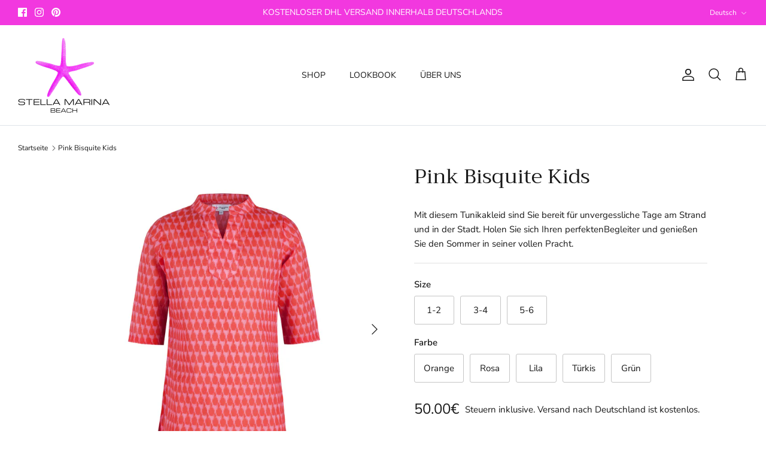

--- FILE ---
content_type: text/html; charset=utf-8
request_url: https://stellamarinabeach.de/products/tunika-2
body_size: 39855
content:
<!DOCTYPE html><html lang="de" dir="ltr">
<head>
  <!-- Symmetry 6.0.3 -->

  <title>
    Pink Bisquite Kids &ndash; Stella Marina Beach
  </title>

  <meta charset="utf-8" />
<meta name="viewport" content="width=device-width,initial-scale=1.0" />
<meta http-equiv="X-UA-Compatible" content="IE=edge">

<link rel="preconnect" href="https://cdn.shopify.com" crossorigin>
<link rel="preconnect" href="https://fonts.shopify.com" crossorigin>
<link rel="preconnect" href="https://monorail-edge.shopifysvc.com"><link rel="preload" as="font" href="//stellamarinabeach.de/cdn/fonts/nunito_sans/nunitosans_n4.0276fe080df0ca4e6a22d9cb55aed3ed5ba6b1da.woff2" type="font/woff2" crossorigin><link rel="preload" as="font" href="//stellamarinabeach.de/cdn/fonts/nunito_sans/nunitosans_n4.0276fe080df0ca4e6a22d9cb55aed3ed5ba6b1da.woff2" type="font/woff2" crossorigin><link rel="preload" as="font" href="//stellamarinabeach.de/cdn/fonts/trirong/trirong_n4.46b40419aaa69bf77077c3108d75dad5a0318d4b.woff2" type="font/woff2" crossorigin><link rel="preload" as="font" href="//stellamarinabeach.de/cdn/fonts/trirong/trirong_n7.a33ed6536f9a7c6d7a9d0b52e1e13fd44f544eff.woff2" type="font/woff2" crossorigin><link rel="preload" href="//stellamarinabeach.de/cdn/shop/t/16/assets/vendor.min.js?v=11589511144441591071737101156" as="script">
<link rel="preload" href="//stellamarinabeach.de/cdn/shop/t/16/assets/theme.js?v=85417484044267405871737101156" as="script"><link rel="canonical" href="https://stellamarinabeach.de/products/tunika-2" /><link rel="icon" href="//stellamarinabeach.de/cdn/shop/files/Add_a_heading_20_1_1.png?crop=center&height=48&v=1694866249&width=48" type="image/png"><meta name="description" content="  Die Kindertunika &quot;Pink bisquite&quot; ist aus sommerlich leichter Baumwolle gefertigt und Rot Pink bedruckt. Durch den Kordelzug lässt sich die Taille vorteilhaft betonen. Mama &amp;amp; Tochter lookalike. Material: 100% Baumwolle Waschempfehlung: Auf links gedreht bei 30° Feinwaschgang mit Feinwaschmittel, niedrige Schleuder">
<style>
    @font-face {
  font-family: "Nunito Sans";
  font-weight: 400;
  font-style: normal;
  font-display: fallback;
  src: url("//stellamarinabeach.de/cdn/fonts/nunito_sans/nunitosans_n4.0276fe080df0ca4e6a22d9cb55aed3ed5ba6b1da.woff2") format("woff2"),
       url("//stellamarinabeach.de/cdn/fonts/nunito_sans/nunitosans_n4.b4964bee2f5e7fd9c3826447e73afe2baad607b7.woff") format("woff");
}

    @font-face {
  font-family: "Nunito Sans";
  font-weight: 700;
  font-style: normal;
  font-display: fallback;
  src: url("//stellamarinabeach.de/cdn/fonts/nunito_sans/nunitosans_n7.25d963ed46da26098ebeab731e90d8802d989fa5.woff2") format("woff2"),
       url("//stellamarinabeach.de/cdn/fonts/nunito_sans/nunitosans_n7.d32e3219b3d2ec82285d3027bd673efc61a996c8.woff") format("woff");
}

    @font-face {
  font-family: "Nunito Sans";
  font-weight: 500;
  font-style: normal;
  font-display: fallback;
  src: url("//stellamarinabeach.de/cdn/fonts/nunito_sans/nunitosans_n5.6fc0ed1feb3fc393c40619f180fc49c4d0aae0db.woff2") format("woff2"),
       url("//stellamarinabeach.de/cdn/fonts/nunito_sans/nunitosans_n5.2c84830b46099cbcc1095f30e0957b88b914e50a.woff") format("woff");
}

    @font-face {
  font-family: "Nunito Sans";
  font-weight: 400;
  font-style: italic;
  font-display: fallback;
  src: url("//stellamarinabeach.de/cdn/fonts/nunito_sans/nunitosans_i4.6e408730afac1484cf297c30b0e67c86d17fc586.woff2") format("woff2"),
       url("//stellamarinabeach.de/cdn/fonts/nunito_sans/nunitosans_i4.c9b6dcbfa43622b39a5990002775a8381942ae38.woff") format("woff");
}

    @font-face {
  font-family: "Nunito Sans";
  font-weight: 700;
  font-style: italic;
  font-display: fallback;
  src: url("//stellamarinabeach.de/cdn/fonts/nunito_sans/nunitosans_i7.8c1124729eec046a321e2424b2acf328c2c12139.woff2") format("woff2"),
       url("//stellamarinabeach.de/cdn/fonts/nunito_sans/nunitosans_i7.af4cda04357273e0996d21184432bcb14651a64d.woff") format("woff");
}

    @font-face {
  font-family: Trirong;
  font-weight: 400;
  font-style: normal;
  font-display: fallback;
  src: url("//stellamarinabeach.de/cdn/fonts/trirong/trirong_n4.46b40419aaa69bf77077c3108d75dad5a0318d4b.woff2") format("woff2"),
       url("//stellamarinabeach.de/cdn/fonts/trirong/trirong_n4.97753898e63cd7e164ad614681eba2c7fe577190.woff") format("woff");
}

    @font-face {
  font-family: Trirong;
  font-weight: 700;
  font-style: normal;
  font-display: fallback;
  src: url("//stellamarinabeach.de/cdn/fonts/trirong/trirong_n7.a33ed6536f9a7c6d7a9d0b52e1e13fd44f544eff.woff2") format("woff2"),
       url("//stellamarinabeach.de/cdn/fonts/trirong/trirong_n7.cdb88d0f8e5c427b393745c8cdeb8bc085cbacff.woff") format("woff");
}

    @font-face {
  font-family: "Nunito Sans";
  font-weight: 400;
  font-style: normal;
  font-display: fallback;
  src: url("//stellamarinabeach.de/cdn/fonts/nunito_sans/nunitosans_n4.0276fe080df0ca4e6a22d9cb55aed3ed5ba6b1da.woff2") format("woff2"),
       url("//stellamarinabeach.de/cdn/fonts/nunito_sans/nunitosans_n4.b4964bee2f5e7fd9c3826447e73afe2baad607b7.woff") format("woff");
}

    @font-face {
  font-family: "Nunito Sans";
  font-weight: 600;
  font-style: normal;
  font-display: fallback;
  src: url("//stellamarinabeach.de/cdn/fonts/nunito_sans/nunitosans_n6.6e9464eba570101a53130c8130a9e17a8eb55c21.woff2") format("woff2"),
       url("//stellamarinabeach.de/cdn/fonts/nunito_sans/nunitosans_n6.25a0ac0c0a8a26038c7787054dd6058dfbc20fa8.woff") format("woff");
}

  </style>

  <meta property="og:site_name" content="Stella Marina Beach">
<meta property="og:url" content="https://stellamarinabeach.de/products/tunika-2">
<meta property="og:title" content="Pink Bisquite Kids">
<meta property="og:type" content="product">
<meta property="og:description" content="  Die Kindertunika &quot;Pink bisquite&quot; ist aus sommerlich leichter Baumwolle gefertigt und Rot Pink bedruckt. Durch den Kordelzug lässt sich die Taille vorteilhaft betonen. Mama &amp;amp; Tochter lookalike. Material: 100% Baumwolle Waschempfehlung: Auf links gedreht bei 30° Feinwaschgang mit Feinwaschmittel, niedrige Schleuder"><meta property="og:image" content="http://stellamarinabeach.de/cdn/shop/products/tunika_kids_1200x1200.jpg?v=1521270402">
  <meta property="og:image:secure_url" content="https://stellamarinabeach.de/cdn/shop/products/tunika_kids_1200x1200.jpg?v=1521270402">
  <meta property="og:image:width" content="2048">
  <meta property="og:image:height" content="2048"><meta property="og:price:amount" content="50.00">
  <meta property="og:price:currency" content="EUR"><meta name="twitter:card" content="summary_large_image">
<meta name="twitter:title" content="Pink Bisquite Kids">
<meta name="twitter:description" content="  Die Kindertunika &quot;Pink bisquite&quot; ist aus sommerlich leichter Baumwolle gefertigt und Rot Pink bedruckt. Durch den Kordelzug lässt sich die Taille vorteilhaft betonen. Mama &amp;amp; Tochter lookalike. Material: 100% Baumwolle Waschempfehlung: Auf links gedreht bei 30° Feinwaschgang mit Feinwaschmittel, niedrige Schleuder">


  <link href="//stellamarinabeach.de/cdn/shop/t/16/assets/styles.css?v=14597237974314161161759344603" rel="stylesheet" type="text/css" media="all" />
<script>
    window.theme = window.theme || {};
    theme.money_format_with_product_code_preference = "\u0026euro;{{amount}}";
    theme.money_format_with_cart_code_preference = "\u0026euro;{{amount}}";
    theme.money_format = "\u0026euro;{{amount}}";
    theme.strings = {
      previous: "Bisherige",
      next: "Nächster",
      addressError: "Kann die Adresse nicht finden",
      addressNoResults: "Keine Ergebnisse für diese Adresse",
      addressQueryLimit: "Sie haben die Google- API-Nutzungsgrenze überschritten. Betrachten wir zu einem \u003ca href=\"https:\/\/developers.google.com\/maps\/premium\/usage-limits\"\u003ePremium-Paket\u003c\/a\u003e zu aktualisieren.",
      authError: "Es gab ein Problem bei Google Maps Konto zu authentifizieren.",
      icon_labels_left: "Links",
      icon_labels_right: "Rechts",
      icon_labels_down: "Runter",
      icon_labels_close: "Schließen",
      icon_labels_plus: "Plus",
      imageSlider: "Bilder",
      cart_terms_confirmation: "Sie müssen den Nutzungsbedingungen zustimmen, bevor Sie fortfahren.",
      cart_general_quantity_too_high: "Sie können nur [QUANTITY] in Ihrem Einkaufswagen haben",
      products_listing_from: "Von",
      layout_live_search_see_all: "Alles anzeigen",
      products_product_add_to_cart: "In den Warenkorb",
      products_variant_no_stock: "Ausverkauft",
      products_variant_non_existent: "Nicht verfügbar",
      products_product_pick_a: "Wähle ein",
      general_navigation_menu_toggle_aria_label: "Menü umschalten",
      general_accessibility_labels_close: "Schließen",
      products_product_added_to_cart: "Zum Warenkorb hinzugefügt",
      general_quick_search_pages: "Seiten",
      general_quick_search_no_results: "Leider konnten wir keine Ergebnisse finden",
      collections_general_see_all_subcollections: "Alles sehen..."
    };
    theme.routes = {
      cart_url: '/cart',
      cart_add_url: '/cart/add.js',
      cart_update_url: '/cart/update.js',
      predictive_search_url: '/search/suggest'
    };
    theme.settings = {
      cart_type: "drawer",
      after_add_to_cart: "drawer",
      quickbuy_style: "button",
      avoid_orphans: true
    };
    document.documentElement.classList.add('js');
  </script>

  <script src="//stellamarinabeach.de/cdn/shop/t/16/assets/vendor.min.js?v=11589511144441591071737101156" defer="defer"></script>
  <script src="//stellamarinabeach.de/cdn/shop/t/16/assets/theme.js?v=85417484044267405871737101156" defer="defer"></script>

  <script>window.performance && window.performance.mark && window.performance.mark('shopify.content_for_header.start');</script><meta name="google-site-verification" content="ITrg9mXRpCRwh5leFIZDTLWvtlfWtHxVOZuFkIqXChk">
<meta id="shopify-digital-wallet" name="shopify-digital-wallet" content="/4224989/digital_wallets/dialog">
<meta name="shopify-checkout-api-token" content="21f503231173ac8109e3943fdab23179">
<meta id="in-context-paypal-metadata" data-shop-id="4224989" data-venmo-supported="false" data-environment="production" data-locale="de_DE" data-paypal-v4="true" data-currency="EUR">
<link rel="alternate" hreflang="x-default" href="https://stellamarinabeach.de/products/tunika-2">
<link rel="alternate" hreflang="de" href="https://stellamarinabeach.de/products/tunika-2">
<link rel="alternate" hreflang="en" href="https://stellamarinabeach.de/en/products/tunika-2">
<link rel="alternate" type="application/json+oembed" href="https://stellamarinabeach.de/products/tunika-2.oembed">
<script async="async" src="/checkouts/internal/preloads.js?locale=de-DE"></script>
<script id="apple-pay-shop-capabilities" type="application/json">{"shopId":4224989,"countryCode":"DE","currencyCode":"EUR","merchantCapabilities":["supports3DS"],"merchantId":"gid:\/\/shopify\/Shop\/4224989","merchantName":"Stella Marina Beach","requiredBillingContactFields":["postalAddress","email"],"requiredShippingContactFields":["postalAddress","email"],"shippingType":"shipping","supportedNetworks":["visa","maestro","masterCard"],"total":{"type":"pending","label":"Stella Marina Beach","amount":"1.00"},"shopifyPaymentsEnabled":true,"supportsSubscriptions":true}</script>
<script id="shopify-features" type="application/json">{"accessToken":"21f503231173ac8109e3943fdab23179","betas":["rich-media-storefront-analytics"],"domain":"stellamarinabeach.de","predictiveSearch":true,"shopId":4224989,"locale":"de"}</script>
<script>var Shopify = Shopify || {};
Shopify.shop = "stella-marina-beach.myshopify.com";
Shopify.locale = "de";
Shopify.currency = {"active":"EUR","rate":"1.0"};
Shopify.country = "DE";
Shopify.theme = {"name":" Symmetry (Alysammy-work)","id":175503474952,"schema_name":"Symmetry","schema_version":"6.0.3","theme_store_id":568,"role":"main"};
Shopify.theme.handle = "null";
Shopify.theme.style = {"id":null,"handle":null};
Shopify.cdnHost = "stellamarinabeach.de/cdn";
Shopify.routes = Shopify.routes || {};
Shopify.routes.root = "/";</script>
<script type="module">!function(o){(o.Shopify=o.Shopify||{}).modules=!0}(window);</script>
<script>!function(o){function n(){var o=[];function n(){o.push(Array.prototype.slice.apply(arguments))}return n.q=o,n}var t=o.Shopify=o.Shopify||{};t.loadFeatures=n(),t.autoloadFeatures=n()}(window);</script>
<script id="shop-js-analytics" type="application/json">{"pageType":"product"}</script>
<script defer="defer" async type="module" src="//stellamarinabeach.de/cdn/shopifycloud/shop-js/modules/v2/client.init-shop-cart-sync_D96QZrIF.de.esm.js"></script>
<script defer="defer" async type="module" src="//stellamarinabeach.de/cdn/shopifycloud/shop-js/modules/v2/chunk.common_SV6uigsF.esm.js"></script>
<script type="module">
  await import("//stellamarinabeach.de/cdn/shopifycloud/shop-js/modules/v2/client.init-shop-cart-sync_D96QZrIF.de.esm.js");
await import("//stellamarinabeach.de/cdn/shopifycloud/shop-js/modules/v2/chunk.common_SV6uigsF.esm.js");

  window.Shopify.SignInWithShop?.initShopCartSync?.({"fedCMEnabled":true,"windoidEnabled":true});

</script>
<script>(function() {
  var isLoaded = false;
  function asyncLoad() {
    if (isLoaded) return;
    isLoaded = true;
    var urls = ["https:\/\/chimpstatic.com\/mcjs-connected\/js\/users\/b991616848fea703383c1d1f1\/c55308f665ed4422095592415.js?shop=stella-marina-beach.myshopify.com","https:\/\/cdn.weglot.com\/weglot_script_tag.js?shop=stella-marina-beach.myshopify.com"];
    for (var i = 0; i < urls.length; i++) {
      var s = document.createElement('script');
      s.type = 'text/javascript';
      s.async = true;
      s.src = urls[i];
      var x = document.getElementsByTagName('script')[0];
      x.parentNode.insertBefore(s, x);
    }
  };
  if(window.attachEvent) {
    window.attachEvent('onload', asyncLoad);
  } else {
    window.addEventListener('load', asyncLoad, false);
  }
})();</script>
<script id="__st">var __st={"a":4224989,"offset":3600,"reqid":"b563a879-dae5-44b2-8fe9-e8f2eedb7104-1768454215","pageurl":"stellamarinabeach.de\/products\/tunika-2","u":"c074f82dce05","p":"product","rtyp":"product","rid":6454467589};</script>
<script>window.ShopifyPaypalV4VisibilityTracking = true;</script>
<script id="captcha-bootstrap">!function(){'use strict';const t='contact',e='account',n='new_comment',o=[[t,t],['blogs',n],['comments',n],[t,'customer']],c=[[e,'customer_login'],[e,'guest_login'],[e,'recover_customer_password'],[e,'create_customer']],r=t=>t.map((([t,e])=>`form[action*='/${t}']:not([data-nocaptcha='true']) input[name='form_type'][value='${e}']`)).join(','),a=t=>()=>t?[...document.querySelectorAll(t)].map((t=>t.form)):[];function s(){const t=[...o],e=r(t);return a(e)}const i='password',u='form_key',d=['recaptcha-v3-token','g-recaptcha-response','h-captcha-response',i],f=()=>{try{return window.sessionStorage}catch{return}},m='__shopify_v',_=t=>t.elements[u];function p(t,e,n=!1){try{const o=window.sessionStorage,c=JSON.parse(o.getItem(e)),{data:r}=function(t){const{data:e,action:n}=t;return t[m]||n?{data:e,action:n}:{data:t,action:n}}(c);for(const[e,n]of Object.entries(r))t.elements[e]&&(t.elements[e].value=n);n&&o.removeItem(e)}catch(o){console.error('form repopulation failed',{error:o})}}const l='form_type',E='cptcha';function T(t){t.dataset[E]=!0}const w=window,h=w.document,L='Shopify',v='ce_forms',y='captcha';let A=!1;((t,e)=>{const n=(g='f06e6c50-85a8-45c8-87d0-21a2b65856fe',I='https://cdn.shopify.com/shopifycloud/storefront-forms-hcaptcha/ce_storefront_forms_captcha_hcaptcha.v1.5.2.iife.js',D={infoText:'Durch hCaptcha geschützt',privacyText:'Datenschutz',termsText:'Allgemeine Geschäftsbedingungen'},(t,e,n)=>{const o=w[L][v],c=o.bindForm;if(c)return c(t,g,e,D).then(n);var r;o.q.push([[t,g,e,D],n]),r=I,A||(h.body.append(Object.assign(h.createElement('script'),{id:'captcha-provider',async:!0,src:r})),A=!0)});var g,I,D;w[L]=w[L]||{},w[L][v]=w[L][v]||{},w[L][v].q=[],w[L][y]=w[L][y]||{},w[L][y].protect=function(t,e){n(t,void 0,e),T(t)},Object.freeze(w[L][y]),function(t,e,n,w,h,L){const[v,y,A,g]=function(t,e,n){const i=e?o:[],u=t?c:[],d=[...i,...u],f=r(d),m=r(i),_=r(d.filter((([t,e])=>n.includes(e))));return[a(f),a(m),a(_),s()]}(w,h,L),I=t=>{const e=t.target;return e instanceof HTMLFormElement?e:e&&e.form},D=t=>v().includes(t);t.addEventListener('submit',(t=>{const e=I(t);if(!e)return;const n=D(e)&&!e.dataset.hcaptchaBound&&!e.dataset.recaptchaBound,o=_(e),c=g().includes(e)&&(!o||!o.value);(n||c)&&t.preventDefault(),c&&!n&&(function(t){try{if(!f())return;!function(t){const e=f();if(!e)return;const n=_(t);if(!n)return;const o=n.value;o&&e.removeItem(o)}(t);const e=Array.from(Array(32),(()=>Math.random().toString(36)[2])).join('');!function(t,e){_(t)||t.append(Object.assign(document.createElement('input'),{type:'hidden',name:u})),t.elements[u].value=e}(t,e),function(t,e){const n=f();if(!n)return;const o=[...t.querySelectorAll(`input[type='${i}']`)].map((({name:t})=>t)),c=[...d,...o],r={};for(const[a,s]of new FormData(t).entries())c.includes(a)||(r[a]=s);n.setItem(e,JSON.stringify({[m]:1,action:t.action,data:r}))}(t,e)}catch(e){console.error('failed to persist form',e)}}(e),e.submit())}));const S=(t,e)=>{t&&!t.dataset[E]&&(n(t,e.some((e=>e===t))),T(t))};for(const o of['focusin','change'])t.addEventListener(o,(t=>{const e=I(t);D(e)&&S(e,y())}));const B=e.get('form_key'),M=e.get(l),P=B&&M;t.addEventListener('DOMContentLoaded',(()=>{const t=y();if(P)for(const e of t)e.elements[l].value===M&&p(e,B);[...new Set([...A(),...v().filter((t=>'true'===t.dataset.shopifyCaptcha))])].forEach((e=>S(e,t)))}))}(h,new URLSearchParams(w.location.search),n,t,e,['guest_login'])})(!0,!0)}();</script>
<script integrity="sha256-4kQ18oKyAcykRKYeNunJcIwy7WH5gtpwJnB7kiuLZ1E=" data-source-attribution="shopify.loadfeatures" defer="defer" src="//stellamarinabeach.de/cdn/shopifycloud/storefront/assets/storefront/load_feature-a0a9edcb.js" crossorigin="anonymous"></script>
<script data-source-attribution="shopify.dynamic_checkout.dynamic.init">var Shopify=Shopify||{};Shopify.PaymentButton=Shopify.PaymentButton||{isStorefrontPortableWallets:!0,init:function(){window.Shopify.PaymentButton.init=function(){};var t=document.createElement("script");t.src="https://stellamarinabeach.de/cdn/shopifycloud/portable-wallets/latest/portable-wallets.de.js",t.type="module",document.head.appendChild(t)}};
</script>
<script data-source-attribution="shopify.dynamic_checkout.buyer_consent">
  function portableWalletsHideBuyerConsent(e){var t=document.getElementById("shopify-buyer-consent"),n=document.getElementById("shopify-subscription-policy-button");t&&n&&(t.classList.add("hidden"),t.setAttribute("aria-hidden","true"),n.removeEventListener("click",e))}function portableWalletsShowBuyerConsent(e){var t=document.getElementById("shopify-buyer-consent"),n=document.getElementById("shopify-subscription-policy-button");t&&n&&(t.classList.remove("hidden"),t.removeAttribute("aria-hidden"),n.addEventListener("click",e))}window.Shopify?.PaymentButton&&(window.Shopify.PaymentButton.hideBuyerConsent=portableWalletsHideBuyerConsent,window.Shopify.PaymentButton.showBuyerConsent=portableWalletsShowBuyerConsent);
</script>
<script data-source-attribution="shopify.dynamic_checkout.cart.bootstrap">document.addEventListener("DOMContentLoaded",(function(){function t(){return document.querySelector("shopify-accelerated-checkout-cart, shopify-accelerated-checkout")}if(t())Shopify.PaymentButton.init();else{new MutationObserver((function(e,n){t()&&(Shopify.PaymentButton.init(),n.disconnect())})).observe(document.body,{childList:!0,subtree:!0})}}));
</script>
<script id='scb4127' type='text/javascript' async='' src='https://stellamarinabeach.de/cdn/shopifycloud/privacy-banner/storefront-banner.js'></script><link id="shopify-accelerated-checkout-styles" rel="stylesheet" media="screen" href="https://stellamarinabeach.de/cdn/shopifycloud/portable-wallets/latest/accelerated-checkout-backwards-compat.css" crossorigin="anonymous">
<style id="shopify-accelerated-checkout-cart">
        #shopify-buyer-consent {
  margin-top: 1em;
  display: inline-block;
  width: 100%;
}

#shopify-buyer-consent.hidden {
  display: none;
}

#shopify-subscription-policy-button {
  background: none;
  border: none;
  padding: 0;
  text-decoration: underline;
  font-size: inherit;
  cursor: pointer;
}

#shopify-subscription-policy-button::before {
  box-shadow: none;
}

      </style>
<script id="sections-script" data-sections="product-recommendations" defer="defer" src="//stellamarinabeach.de/cdn/shop/t/16/compiled_assets/scripts.js?1027"></script>
<script>window.performance && window.performance.mark && window.performance.mark('shopify.content_for_header.end');</script>

  <style data-shopify>
    .price-container {
    flex-direction: row;
    justify-content: space-between;
    align-items: flex-start;
    flex-wrap: nowrap !important;
}
  </style>
<!-- BEGIN app block: shopify://apps/judge-me-reviews/blocks/judgeme_core/61ccd3b1-a9f2-4160-9fe9-4fec8413e5d8 --><!-- Start of Judge.me Core -->






<link rel="dns-prefetch" href="https://cdnwidget.judge.me">
<link rel="dns-prefetch" href="https://cdn.judge.me">
<link rel="dns-prefetch" href="https://cdn1.judge.me">
<link rel="dns-prefetch" href="https://api.judge.me">

<script data-cfasync='false' class='jdgm-settings-script'>window.jdgmSettings={"pagination":5,"disable_web_reviews":false,"badge_no_review_text":"Keine Bewertungen","badge_n_reviews_text":"{{ n }} Bewertung/Bewertungen","badge_star_color":"#F7D800","hide_badge_preview_if_no_reviews":true,"badge_hide_text":false,"enforce_center_preview_badge":false,"widget_title":"Kundenbewertungen","widget_open_form_text":"Bewertung schreiben","widget_close_form_text":"Bewertung abbrechen","widget_refresh_page_text":"Seite aktualisieren","widget_summary_text":"Basierend auf {{ number_of_reviews }} Bewertung/Bewertungen","widget_no_review_text":"Schreiben Sie die erste Bewertung","widget_name_field_text":"Anzeigename","widget_verified_name_field_text":"Verifizierter Name (öffentlich)","widget_name_placeholder_text":"Anzeigename","widget_required_field_error_text":"Dieses Feld ist erforderlich.","widget_email_field_text":"E-Mail-Adresse","widget_verified_email_field_text":"Verifizierte E-Mail (privat, kann nicht bearbeitet werden)","widget_email_placeholder_text":"Ihre E-Mail-Adresse","widget_email_field_error_text":"Bitte geben Sie eine gültige E-Mail-Adresse ein.","widget_rating_field_text":"Bewertung","widget_review_title_field_text":"Bewertungstitel","widget_review_title_placeholder_text":"Geben Sie Ihrer Bewertung einen Titel","widget_review_body_field_text":"Bewertungsinhalt","widget_review_body_placeholder_text":"Beginnen Sie hier zu schreiben...","widget_pictures_field_text":"Bild/Video (optional)","widget_submit_review_text":"Bewertung abschicken","widget_submit_verified_review_text":"Verifizierte Bewertung abschicken","widget_submit_success_msg_with_auto_publish":"Vielen Dank! Bitte aktualisieren Sie die Seite in wenigen Momenten, um Ihre Bewertung zu sehen. Sie können Ihre Bewertung entfernen oder bearbeiten, indem Sie sich bei \u003ca href='https://judge.me/login' target='_blank' rel='nofollow noopener'\u003eJudge.me\u003c/a\u003e anmelden","widget_submit_success_msg_no_auto_publish":"Vielen Dank! Ihre Bewertung wird veröffentlicht, sobald sie vom Shop-Administrator genehmigt wurde. Sie können Ihre Bewertung entfernen oder bearbeiten, indem Sie sich bei \u003ca href='https://judge.me/login' target='_blank' rel='nofollow noopener'\u003eJudge.me\u003c/a\u003e anmelden","widget_show_default_reviews_out_of_total_text":"Es werden {{ n_reviews_shown }} von {{ n_reviews }} Bewertungen angezeigt.","widget_show_all_link_text":"Alle anzeigen","widget_show_less_link_text":"Weniger anzeigen","widget_author_said_text":"{{ reviewer_name }} sagte:","widget_days_text":"vor {{ n }} Tag/Tagen","widget_weeks_text":"vor {{ n }} Woche/Wochen","widget_months_text":"vor {{ n }} Monat/Monaten","widget_years_text":"vor {{ n }} Jahr/Jahren","widget_yesterday_text":"Gestern","widget_today_text":"Heute","widget_replied_text":"\u003e\u003e {{ shop_name }} antwortete:","widget_read_more_text":"Mehr lesen","widget_reviewer_name_as_initial":"","widget_rating_filter_color":"#fbcd0a","widget_rating_filter_see_all_text":"Alle Bewertungen anzeigen","widget_sorting_most_recent_text":"Neueste","widget_sorting_highest_rating_text":"Höchste Bewertung","widget_sorting_lowest_rating_text":"Niedrigste Bewertung","widget_sorting_with_pictures_text":"Nur Bilder","widget_sorting_most_helpful_text":"Hilfreichste","widget_open_question_form_text":"Eine Frage stellen","widget_reviews_subtab_text":"Bewertungen","widget_questions_subtab_text":"Fragen","widget_question_label_text":"Frage","widget_answer_label_text":"Antwort","widget_question_placeholder_text":"Schreiben Sie hier Ihre Frage","widget_submit_question_text":"Frage absenden","widget_question_submit_success_text":"Vielen Dank für Ihre Frage! Wir werden Sie benachrichtigen, sobald sie beantwortet wird.","widget_star_color":"#F7D800","verified_badge_text":"Verifiziert","verified_badge_bg_color":"","verified_badge_text_color":"","verified_badge_placement":"left-of-reviewer-name","widget_review_max_height":"","widget_hide_border":false,"widget_social_share":false,"widget_thumb":false,"widget_review_location_show":false,"widget_location_format":"","all_reviews_include_out_of_store_products":true,"all_reviews_out_of_store_text":"(außerhalb des Shops)","all_reviews_pagination":100,"all_reviews_product_name_prefix_text":"über","enable_review_pictures":true,"enable_question_anwser":false,"widget_theme":"default","review_date_format":"mm/dd/yyyy","default_sort_method":"most-recent","widget_product_reviews_subtab_text":"Produktbewertungen","widget_shop_reviews_subtab_text":"Shop-Bewertungen","widget_other_products_reviews_text":"Bewertungen für andere Produkte","widget_store_reviews_subtab_text":"Shop-Bewertungen","widget_no_store_reviews_text":"Dieser Shop hat noch keine Bewertungen erhalten","widget_web_restriction_product_reviews_text":"Dieses Produkt hat noch keine Bewertungen erhalten","widget_no_items_text":"Keine Elemente gefunden","widget_show_more_text":"Mehr anzeigen","widget_write_a_store_review_text":"Shop-Bewertung schreiben","widget_other_languages_heading":"Bewertungen in anderen Sprachen","widget_translate_review_text":"Bewertung übersetzen nach {{ language }}","widget_translating_review_text":"Übersetzung läuft...","widget_show_original_translation_text":"Original anzeigen ({{ language }})","widget_translate_review_failed_text":"Bewertung konnte nicht übersetzt werden.","widget_translate_review_retry_text":"Erneut versuchen","widget_translate_review_try_again_later_text":"Versuchen Sie es später noch einmal","show_product_url_for_grouped_product":false,"widget_sorting_pictures_first_text":"Bilder zuerst","show_pictures_on_all_rev_page_mobile":false,"show_pictures_on_all_rev_page_desktop":false,"floating_tab_hide_mobile_install_preference":false,"floating_tab_button_name":"★ Bewertungen","floating_tab_title":"Lassen Sie Kunden für uns sprechen","floating_tab_button_color":"","floating_tab_button_background_color":"","floating_tab_url":"","floating_tab_url_enabled":false,"floating_tab_tab_style":"text","all_reviews_text_badge_text":"Kunden bewerten uns mit {{ shop.metafields.judgeme.all_reviews_rating | round: 1 }}/5 basierend auf {{ shop.metafields.judgeme.all_reviews_count }} Bewertungen.","all_reviews_text_badge_text_branded_style":"{{ shop.metafields.judgeme.all_reviews_rating | round: 1 }} von 5 Sternen basierend auf {{ shop.metafields.judgeme.all_reviews_count }} Bewertungen","is_all_reviews_text_badge_a_link":false,"show_stars_for_all_reviews_text_badge":false,"all_reviews_text_badge_url":"","all_reviews_text_style":"branded","all_reviews_text_color_style":"judgeme_brand_color","all_reviews_text_color":"#108474","all_reviews_text_show_jm_brand":false,"featured_carousel_show_header":true,"featured_carousel_title":"Lassen Sie Kunden für uns sprechen","testimonials_carousel_title":"Kunden sagen uns","videos_carousel_title":"Echte Kunden-Geschichten","cards_carousel_title":"Kunden sagen uns","featured_carousel_count_text":"aus {{ n }} Bewertungen","featured_carousel_add_link_to_all_reviews_page":false,"featured_carousel_url":"","featured_carousel_show_images":true,"featured_carousel_autoslide_interval":5,"featured_carousel_arrows_on_the_sides":false,"featured_carousel_height":250,"featured_carousel_width":80,"featured_carousel_image_size":0,"featured_carousel_image_height":250,"featured_carousel_arrow_color":"#eeeeee","verified_count_badge_style":"branded","verified_count_badge_orientation":"horizontal","verified_count_badge_color_style":"judgeme_brand_color","verified_count_badge_color":"#108474","is_verified_count_badge_a_link":false,"verified_count_badge_url":"","verified_count_badge_show_jm_brand":true,"widget_rating_preset_default":5,"widget_first_sub_tab":"product-reviews","widget_show_histogram":true,"widget_histogram_use_custom_color":false,"widget_pagination_use_custom_color":false,"widget_star_use_custom_color":false,"widget_verified_badge_use_custom_color":false,"widget_write_review_use_custom_color":false,"picture_reminder_submit_button":"Upload Pictures","enable_review_videos":false,"mute_video_by_default":false,"widget_sorting_videos_first_text":"Videos zuerst","widget_review_pending_text":"Ausstehend","featured_carousel_items_for_large_screen":3,"social_share_options_order":"Facebook,Twitter","remove_microdata_snippet":true,"disable_json_ld":false,"enable_json_ld_products":false,"preview_badge_show_question_text":false,"preview_badge_no_question_text":"Keine Fragen","preview_badge_n_question_text":"{{ number_of_questions }} Frage/Fragen","qa_badge_show_icon":false,"qa_badge_position":"same-row","remove_judgeme_branding":true,"widget_add_search_bar":false,"widget_search_bar_placeholder":"Suchen","widget_sorting_verified_only_text":"Nur verifizierte","featured_carousel_theme":"default","featured_carousel_show_rating":true,"featured_carousel_show_title":true,"featured_carousel_show_body":true,"featured_carousel_show_date":false,"featured_carousel_show_reviewer":true,"featured_carousel_show_product":false,"featured_carousel_header_background_color":"#108474","featured_carousel_header_text_color":"#ffffff","featured_carousel_name_product_separator":"reviewed","featured_carousel_full_star_background":"#108474","featured_carousel_empty_star_background":"#dadada","featured_carousel_vertical_theme_background":"#f9fafb","featured_carousel_verified_badge_enable":true,"featured_carousel_verified_badge_color":"#108474","featured_carousel_border_style":"round","featured_carousel_review_line_length_limit":3,"featured_carousel_more_reviews_button_text":"Mehr Bewertungen lesen","featured_carousel_view_product_button_text":"Produkt ansehen","all_reviews_page_load_reviews_on":"scroll","all_reviews_page_load_more_text":"Mehr Bewertungen laden","disable_fb_tab_reviews":false,"enable_ajax_cdn_cache":false,"widget_advanced_speed_features":5,"widget_public_name_text":"wird öffentlich angezeigt wie","default_reviewer_name":"John Smith","default_reviewer_name_has_non_latin":true,"widget_reviewer_anonymous":"Anonym","medals_widget_title":"Judge.me Bewertungsmedaillen","medals_widget_background_color":"#f9fafb","medals_widget_position":"footer_all_pages","medals_widget_border_color":"#f9fafb","medals_widget_verified_text_position":"left","medals_widget_use_monochromatic_version":false,"medals_widget_elements_color":"#108474","show_reviewer_avatar":true,"widget_invalid_yt_video_url_error_text":"Keine YouTube-Video-URL","widget_max_length_field_error_text":"Bitte geben Sie nicht mehr als {0} Zeichen ein.","widget_show_country_flag":false,"widget_show_collected_via_shop_app":true,"widget_verified_by_shop_badge_style":"light","widget_verified_by_shop_text":"Verifiziert vom Shop","widget_show_photo_gallery":false,"widget_load_with_code_splitting":true,"widget_ugc_install_preference":false,"widget_ugc_title":"Von uns hergestellt, von Ihnen geteilt","widget_ugc_subtitle":"Markieren Sie uns, um Ihr Bild auf unserer Seite zu sehen","widget_ugc_arrows_color":"#ffffff","widget_ugc_primary_button_text":"Jetzt kaufen","widget_ugc_primary_button_background_color":"#108474","widget_ugc_primary_button_text_color":"#ffffff","widget_ugc_primary_button_border_width":"0","widget_ugc_primary_button_border_style":"none","widget_ugc_primary_button_border_color":"#108474","widget_ugc_primary_button_border_radius":"25","widget_ugc_secondary_button_text":"Mehr laden","widget_ugc_secondary_button_background_color":"#ffffff","widget_ugc_secondary_button_text_color":"#108474","widget_ugc_secondary_button_border_width":"2","widget_ugc_secondary_button_border_style":"solid","widget_ugc_secondary_button_border_color":"#108474","widget_ugc_secondary_button_border_radius":"25","widget_ugc_reviews_button_text":"Bewertungen ansehen","widget_ugc_reviews_button_background_color":"#ffffff","widget_ugc_reviews_button_text_color":"#108474","widget_ugc_reviews_button_border_width":"2","widget_ugc_reviews_button_border_style":"solid","widget_ugc_reviews_button_border_color":"#108474","widget_ugc_reviews_button_border_radius":"25","widget_ugc_reviews_button_link_to":"judgeme-reviews-page","widget_ugc_show_post_date":true,"widget_ugc_max_width":"800","widget_rating_metafield_value_type":true,"widget_primary_color":"#F238DF","widget_enable_secondary_color":false,"widget_secondary_color":"#edf5f5","widget_summary_average_rating_text":"{{ average_rating }} von 5","widget_media_grid_title":"Kundenfotos \u0026 -videos","widget_media_grid_see_more_text":"Mehr sehen","widget_round_style":false,"widget_show_product_medals":true,"widget_verified_by_judgeme_text":"Verifiziert von Judge.me","widget_show_store_medals":true,"widget_verified_by_judgeme_text_in_store_medals":"Verifiziert von Judge.me","widget_media_field_exceed_quantity_message":"Entschuldigung, wir können nur {{ max_media }} für eine Bewertung akzeptieren.","widget_media_field_exceed_limit_message":"{{ file_name }} ist zu groß, bitte wählen Sie ein {{ media_type }} kleiner als {{ size_limit }}MB.","widget_review_submitted_text":"Bewertung abgesendet!","widget_question_submitted_text":"Frage abgesendet!","widget_close_form_text_question":"Abbrechen","widget_write_your_answer_here_text":"Schreiben Sie hier Ihre Antwort","widget_enabled_branded_link":true,"widget_show_collected_by_judgeme":false,"widget_reviewer_name_color":"","widget_write_review_text_color":"","widget_write_review_bg_color":"","widget_collected_by_judgeme_text":"gesammelt von Judge.me","widget_pagination_type":"standard","widget_load_more_text":"Mehr laden","widget_load_more_color":"#108474","widget_full_review_text":"Vollständige Bewertung","widget_read_more_reviews_text":"Mehr Bewertungen lesen","widget_read_questions_text":"Fragen lesen","widget_questions_and_answers_text":"Fragen \u0026 Antworten","widget_verified_by_text":"Verifiziert von","widget_verified_text":"Verifiziert","widget_number_of_reviews_text":"{{ number_of_reviews }} Bewertungen","widget_back_button_text":"Zurück","widget_next_button_text":"Weiter","widget_custom_forms_filter_button":"Filter","custom_forms_style":"horizontal","widget_show_review_information":false,"how_reviews_are_collected":"Wie werden Bewertungen gesammelt?","widget_show_review_keywords":false,"widget_gdpr_statement":"Wie wir Ihre Daten verwenden: Wir kontaktieren Sie nur bezüglich der von Ihnen abgegebenen Bewertung und nur, wenn nötig. Durch das Absenden Ihrer Bewertung stimmen Sie den \u003ca href='https://judge.me/terms' target='_blank' rel='nofollow noopener'\u003eNutzungsbedingungen\u003c/a\u003e, der \u003ca href='https://judge.me/privacy' target='_blank' rel='nofollow noopener'\u003eDatenschutzrichtlinie\u003c/a\u003e und den \u003ca href='https://judge.me/content-policy' target='_blank' rel='nofollow noopener'\u003eInhaltsrichtlinien\u003c/a\u003e von Judge.me zu.","widget_multilingual_sorting_enabled":false,"widget_translate_review_content_enabled":false,"widget_translate_review_content_method":"manual","popup_widget_review_selection":"automatically_with_pictures","popup_widget_round_border_style":true,"popup_widget_show_title":true,"popup_widget_show_body":true,"popup_widget_show_reviewer":false,"popup_widget_show_product":true,"popup_widget_show_pictures":true,"popup_widget_use_review_picture":true,"popup_widget_show_on_home_page":true,"popup_widget_show_on_product_page":true,"popup_widget_show_on_collection_page":true,"popup_widget_show_on_cart_page":true,"popup_widget_position":"bottom_left","popup_widget_first_review_delay":5,"popup_widget_duration":5,"popup_widget_interval":5,"popup_widget_review_count":5,"popup_widget_hide_on_mobile":true,"review_snippet_widget_round_border_style":true,"review_snippet_widget_card_color":"#FFFFFF","review_snippet_widget_slider_arrows_background_color":"#FFFFFF","review_snippet_widget_slider_arrows_color":"#000000","review_snippet_widget_star_color":"#108474","show_product_variant":false,"all_reviews_product_variant_label_text":"Variante: ","widget_show_verified_branding":false,"widget_ai_summary_title":"Kunden sagen","widget_ai_summary_disclaimer":"KI-gestützte Bewertungszusammenfassung basierend auf aktuellen Kundenbewertungen","widget_show_ai_summary":false,"widget_show_ai_summary_bg":false,"widget_show_review_title_input":true,"redirect_reviewers_invited_via_email":"external_form","request_store_review_after_product_review":false,"request_review_other_products_in_order":false,"review_form_color_scheme":"default","review_form_corner_style":"square","review_form_star_color":{},"review_form_text_color":"#333333","review_form_background_color":"#ffffff","review_form_field_background_color":"#fafafa","review_form_button_color":{},"review_form_button_text_color":"#ffffff","review_form_modal_overlay_color":"#000000","review_content_screen_title_text":"Wie würden Sie dieses Produkt bewerten?","review_content_introduction_text":"Wir würden uns freuen, wenn Sie etwas über Ihre Erfahrung teilen würden.","store_review_form_title_text":"Wie würden Sie diesen Shop bewerten?","store_review_form_introduction_text":"Wir würden uns freuen, wenn Sie etwas über Ihre Erfahrung teilen würden.","show_review_guidance_text":true,"one_star_review_guidance_text":"Schlecht","five_star_review_guidance_text":"Großartig","customer_information_screen_title_text":"Über Sie","customer_information_introduction_text":"Bitte teilen Sie uns mehr über sich mit.","custom_questions_screen_title_text":"Ihre Erfahrung im Detail","custom_questions_introduction_text":"Hier sind einige Fragen, die uns helfen, mehr über Ihre Erfahrung zu verstehen.","review_submitted_screen_title_text":"Vielen Dank für Ihre Bewertung!","review_submitted_screen_thank_you_text":"Wir verarbeiten sie und sie wird bald im Shop erscheinen.","review_submitted_screen_email_verification_text":"Bitte bestätigen Sie Ihre E-Mail-Adresse, indem Sie auf den Link klicken, den wir Ihnen gerade gesendet haben. Dies hilft uns, die Bewertungen authentisch zu halten.","review_submitted_request_store_review_text":"Möchten Sie Ihre Erfahrung beim Einkaufen bei uns teilen?","review_submitted_review_other_products_text":"Möchten Sie diese Produkte bewerten?","store_review_screen_title_text":"Möchten Sie Ihre Erfahrung mit uns teilen?","store_review_introduction_text":"Wir würden uns freuen, wenn Sie etwas über Ihre Erfahrung teilen würden.","reviewer_media_screen_title_picture_text":"Bild teilen","reviewer_media_introduction_picture_text":"Laden Sie ein Foto hoch, um Ihre Bewertung zu unterstützen.","reviewer_media_screen_title_video_text":"Video teilen","reviewer_media_introduction_video_text":"Laden Sie ein Video hoch, um Ihre Bewertung zu unterstützen.","reviewer_media_screen_title_picture_or_video_text":"Bild oder Video teilen","reviewer_media_introduction_picture_or_video_text":"Laden Sie ein Foto oder Video hoch, um Ihre Bewertung zu unterstützen.","reviewer_media_youtube_url_text":"Fügen Sie hier Ihre Youtube-URL ein","advanced_settings_next_step_button_text":"Weiter","advanced_settings_close_review_button_text":"Schließen","modal_write_review_flow":false,"write_review_flow_required_text":"Erforderlich","write_review_flow_privacy_message_text":"Wir respektieren Ihre Privatsphäre.","write_review_flow_anonymous_text":"Bewertung als anonym","write_review_flow_visibility_text":"Dies wird nicht für andere Kunden sichtbar sein.","write_review_flow_multiple_selection_help_text":"Wählen Sie so viele aus, wie Sie möchten","write_review_flow_single_selection_help_text":"Wählen Sie eine Option","write_review_flow_required_field_error_text":"Dieses Feld ist erforderlich","write_review_flow_invalid_email_error_text":"Bitte geben Sie eine gültige E-Mail-Adresse ein","write_review_flow_max_length_error_text":"Max. {{ max_length }} Zeichen.","write_review_flow_media_upload_text":"\u003cb\u003eZum Hochladen klicken\u003c/b\u003e oder ziehen und ablegen","write_review_flow_gdpr_statement":"Wir kontaktieren Sie nur bei Bedarf bezüglich Ihrer Bewertung. Mit dem Absenden Ihrer Bewertung stimmen Sie unseren \u003ca href='https://judge.me/terms' target='_blank' rel='nofollow noopener'\u003eGeschäftsbedingungen\u003c/a\u003e und unserer \u003ca href='https://judge.me/privacy' target='_blank' rel='nofollow noopener'\u003eDatenschutzrichtlinie\u003c/a\u003e zu.","rating_only_reviews_enabled":false,"show_negative_reviews_help_screen":false,"new_review_flow_help_screen_rating_threshold":3,"negative_review_resolution_screen_title_text":"Erzählen Sie uns mehr","negative_review_resolution_text":"Ihre Erfahrung ist uns wichtig. Falls es Probleme mit Ihrem Kauf gab, sind wir hier, um zu helfen. Zögern Sie nicht, uns zu kontaktieren, wir würden gerne die Gelegenheit haben, die Dinge zu korrigieren.","negative_review_resolution_button_text":"Kontaktieren Sie uns","negative_review_resolution_proceed_with_review_text":"Hinterlassen Sie eine Bewertung","negative_review_resolution_subject":"Problem mit dem Kauf von {{ shop_name }}.{{ order_name }}","preview_badge_collection_page_install_status":false,"widget_review_custom_css":"","preview_badge_custom_css":"","preview_badge_stars_count":"5-stars","featured_carousel_custom_css":"","floating_tab_custom_css":"","all_reviews_widget_custom_css":"","medals_widget_custom_css":"","verified_badge_custom_css":"","all_reviews_text_custom_css":"","transparency_badges_collected_via_store_invite":false,"transparency_badges_from_another_provider":false,"transparency_badges_collected_from_store_visitor":false,"transparency_badges_collected_by_verified_review_provider":false,"transparency_badges_earned_reward":false,"transparency_badges_collected_via_store_invite_text":"Bewertung gesammelt durch eine Einladung zum Shop","transparency_badges_from_another_provider_text":"Bewertung gesammelt von einem anderen Anbieter","transparency_badges_collected_from_store_visitor_text":"Bewertung gesammelt von einem Shop-Besucher","transparency_badges_written_in_google_text":"Bewertung in Google geschrieben","transparency_badges_written_in_etsy_text":"Bewertung in Etsy geschrieben","transparency_badges_written_in_shop_app_text":"Bewertung in Shop App geschrieben","transparency_badges_earned_reward_text":"Bewertung erhielt eine Belohnung für zukünftige Bestellungen","product_review_widget_per_page":10,"widget_store_review_label_text":"Shop-Bewertung","checkout_comment_extension_title_on_product_page":"Customer Comments","checkout_comment_extension_num_latest_comment_show":5,"checkout_comment_extension_format":"name_and_timestamp","checkout_comment_customer_name":"last_initial","checkout_comment_comment_notification":true,"preview_badge_collection_page_install_preference":false,"preview_badge_home_page_install_preference":false,"preview_badge_product_page_install_preference":false,"review_widget_install_preference":"","review_carousel_install_preference":false,"floating_reviews_tab_install_preference":"none","verified_reviews_count_badge_install_preference":false,"all_reviews_text_install_preference":false,"review_widget_best_location":false,"judgeme_medals_install_preference":false,"review_widget_revamp_enabled":false,"review_widget_qna_enabled":false,"review_widget_header_theme":"minimal","review_widget_widget_title_enabled":true,"review_widget_header_text_size":"medium","review_widget_header_text_weight":"regular","review_widget_average_rating_style":"compact","review_widget_bar_chart_enabled":true,"review_widget_bar_chart_type":"numbers","review_widget_bar_chart_style":"standard","review_widget_expanded_media_gallery_enabled":false,"review_widget_reviews_section_theme":"standard","review_widget_image_style":"thumbnails","review_widget_review_image_ratio":"square","review_widget_stars_size":"medium","review_widget_verified_badge":"standard_text","review_widget_review_title_text_size":"medium","review_widget_review_text_size":"medium","review_widget_review_text_length":"medium","review_widget_number_of_columns_desktop":3,"review_widget_carousel_transition_speed":5,"review_widget_custom_questions_answers_display":"always","review_widget_button_text_color":"#FFFFFF","review_widget_text_color":"#000000","review_widget_lighter_text_color":"#7B7B7B","review_widget_corner_styling":"soft","review_widget_review_word_singular":"Bewertung","review_widget_review_word_plural":"Bewertungen","review_widget_voting_label":"Hilfreich?","review_widget_shop_reply_label":"Antwort von {{ shop_name }}:","review_widget_filters_title":"Filter","qna_widget_question_word_singular":"Frage","qna_widget_question_word_plural":"Fragen","qna_widget_answer_reply_label":"Antwort von {{ answerer_name }}:","qna_content_screen_title_text":"Frage dieses Produkts stellen","qna_widget_question_required_field_error_text":"Bitte geben Sie Ihre Frage ein.","qna_widget_flow_gdpr_statement":"Wir kontaktieren Sie nur bei Bedarf bezüglich Ihrer Frage. Mit dem Absenden Ihrer Frage stimmen Sie unseren \u003ca href='https://judge.me/terms' target='_blank' rel='nofollow noopener'\u003eGeschäftsbedingungen\u003c/a\u003e und unserer \u003ca href='https://judge.me/privacy' target='_blank' rel='nofollow noopener'\u003eDatenschutzrichtlinie\u003c/a\u003e zu.","qna_widget_question_submitted_text":"Danke für Ihre Frage!","qna_widget_close_form_text_question":"Schließen","qna_widget_question_submit_success_text":"Wir werden Ihnen per E-Mail informieren, wenn wir Ihre Frage beantworten.","all_reviews_widget_v2025_enabled":false,"all_reviews_widget_v2025_header_theme":"default","all_reviews_widget_v2025_widget_title_enabled":true,"all_reviews_widget_v2025_header_text_size":"medium","all_reviews_widget_v2025_header_text_weight":"regular","all_reviews_widget_v2025_average_rating_style":"compact","all_reviews_widget_v2025_bar_chart_enabled":true,"all_reviews_widget_v2025_bar_chart_type":"numbers","all_reviews_widget_v2025_bar_chart_style":"standard","all_reviews_widget_v2025_expanded_media_gallery_enabled":false,"all_reviews_widget_v2025_show_store_medals":true,"all_reviews_widget_v2025_show_photo_gallery":true,"all_reviews_widget_v2025_show_review_keywords":false,"all_reviews_widget_v2025_show_ai_summary":false,"all_reviews_widget_v2025_show_ai_summary_bg":false,"all_reviews_widget_v2025_add_search_bar":false,"all_reviews_widget_v2025_default_sort_method":"most-recent","all_reviews_widget_v2025_reviews_per_page":10,"all_reviews_widget_v2025_reviews_section_theme":"default","all_reviews_widget_v2025_image_style":"thumbnails","all_reviews_widget_v2025_review_image_ratio":"square","all_reviews_widget_v2025_stars_size":"medium","all_reviews_widget_v2025_verified_badge":"bold_badge","all_reviews_widget_v2025_review_title_text_size":"medium","all_reviews_widget_v2025_review_text_size":"medium","all_reviews_widget_v2025_review_text_length":"medium","all_reviews_widget_v2025_number_of_columns_desktop":3,"all_reviews_widget_v2025_carousel_transition_speed":5,"all_reviews_widget_v2025_custom_questions_answers_display":"always","all_reviews_widget_v2025_show_product_variant":false,"all_reviews_widget_v2025_show_reviewer_avatar":true,"all_reviews_widget_v2025_reviewer_name_as_initial":"","all_reviews_widget_v2025_review_location_show":false,"all_reviews_widget_v2025_location_format":"","all_reviews_widget_v2025_show_country_flag":false,"all_reviews_widget_v2025_verified_by_shop_badge_style":"light","all_reviews_widget_v2025_social_share":false,"all_reviews_widget_v2025_social_share_options_order":"Facebook,Twitter,LinkedIn,Pinterest","all_reviews_widget_v2025_pagination_type":"standard","all_reviews_widget_v2025_button_text_color":"#FFFFFF","all_reviews_widget_v2025_text_color":"#000000","all_reviews_widget_v2025_lighter_text_color":"#7B7B7B","all_reviews_widget_v2025_corner_styling":"soft","all_reviews_widget_v2025_title":"Kundenbewertungen","all_reviews_widget_v2025_ai_summary_title":"Kunden sagen über diesen Shop","all_reviews_widget_v2025_no_review_text":"Schreiben Sie die erste Bewertung","platform":"shopify","branding_url":"https://app.judge.me/reviews","branding_text":"Unterstützt von Judge.me","locale":"en","reply_name":"Stella Marina Beach","widget_version":"3.0","footer":true,"autopublish":true,"review_dates":true,"enable_custom_form":false,"shop_locale":"de","enable_multi_locales_translations":false,"show_review_title_input":true,"review_verification_email_status":"always","can_be_branded":false,"reply_name_text":"Stella Marina Beach"};</script> <style class='jdgm-settings-style'>﻿.jdgm-xx{left:0}:root{--jdgm-primary-color: #F238DF;--jdgm-secondary-color: rgba(242,56,223,0.1);--jdgm-star-color: #F7D800;--jdgm-write-review-text-color: white;--jdgm-write-review-bg-color: #F238DF;--jdgm-paginate-color: #F238DF;--jdgm-border-radius: 0;--jdgm-reviewer-name-color: #F238DF}.jdgm-histogram__bar-content{background-color:#F238DF}.jdgm-rev[data-verified-buyer=true] .jdgm-rev__icon.jdgm-rev__icon:after,.jdgm-rev__buyer-badge.jdgm-rev__buyer-badge{color:white;background-color:#F238DF}.jdgm-review-widget--small .jdgm-gallery.jdgm-gallery .jdgm-gallery__thumbnail-link:nth-child(8) .jdgm-gallery__thumbnail-wrapper.jdgm-gallery__thumbnail-wrapper:before{content:"Mehr sehen"}@media only screen and (min-width: 768px){.jdgm-gallery.jdgm-gallery .jdgm-gallery__thumbnail-link:nth-child(8) .jdgm-gallery__thumbnail-wrapper.jdgm-gallery__thumbnail-wrapper:before{content:"Mehr sehen"}}.jdgm-preview-badge .jdgm-star.jdgm-star{color:#F7D800}.jdgm-prev-badge[data-average-rating='0.00']{display:none !important}.jdgm-author-all-initials{display:none !important}.jdgm-author-last-initial{display:none !important}.jdgm-rev-widg__title{visibility:hidden}.jdgm-rev-widg__summary-text{visibility:hidden}.jdgm-prev-badge__text{visibility:hidden}.jdgm-rev__prod-link-prefix:before{content:'über'}.jdgm-rev__variant-label:before{content:'Variante: '}.jdgm-rev__out-of-store-text:before{content:'(außerhalb des Shops)'}@media only screen and (min-width: 768px){.jdgm-rev__pics .jdgm-rev_all-rev-page-picture-separator,.jdgm-rev__pics .jdgm-rev__product-picture{display:none}}@media only screen and (max-width: 768px){.jdgm-rev__pics .jdgm-rev_all-rev-page-picture-separator,.jdgm-rev__pics .jdgm-rev__product-picture{display:none}}.jdgm-preview-badge[data-template="product"]{display:none !important}.jdgm-preview-badge[data-template="collection"]{display:none !important}.jdgm-preview-badge[data-template="index"]{display:none !important}.jdgm-review-widget[data-from-snippet="true"]{display:none !important}.jdgm-verified-count-badget[data-from-snippet="true"]{display:none !important}.jdgm-carousel-wrapper[data-from-snippet="true"]{display:none !important}.jdgm-all-reviews-text[data-from-snippet="true"]{display:none !important}.jdgm-medals-section[data-from-snippet="true"]{display:none !important}.jdgm-ugc-media-wrapper[data-from-snippet="true"]{display:none !important}.jdgm-rev__transparency-badge[data-badge-type="review_collected_via_store_invitation"]{display:none !important}.jdgm-rev__transparency-badge[data-badge-type="review_collected_from_another_provider"]{display:none !important}.jdgm-rev__transparency-badge[data-badge-type="review_collected_from_store_visitor"]{display:none !important}.jdgm-rev__transparency-badge[data-badge-type="review_written_in_etsy"]{display:none !important}.jdgm-rev__transparency-badge[data-badge-type="review_written_in_google_business"]{display:none !important}.jdgm-rev__transparency-badge[data-badge-type="review_written_in_shop_app"]{display:none !important}.jdgm-rev__transparency-badge[data-badge-type="review_earned_for_future_purchase"]{display:none !important}.jdgm-review-snippet-widget .jdgm-rev-snippet-widget__cards-container .jdgm-rev-snippet-card{border-radius:8px;background:#fff}.jdgm-review-snippet-widget .jdgm-rev-snippet-widget__cards-container .jdgm-rev-snippet-card__rev-rating .jdgm-star{color:#108474}.jdgm-review-snippet-widget .jdgm-rev-snippet-widget__prev-btn,.jdgm-review-snippet-widget .jdgm-rev-snippet-widget__next-btn{border-radius:50%;background:#fff}.jdgm-review-snippet-widget .jdgm-rev-snippet-widget__prev-btn>svg,.jdgm-review-snippet-widget .jdgm-rev-snippet-widget__next-btn>svg{fill:#000}.jdgm-full-rev-modal.rev-snippet-widget .jm-mfp-container .jm-mfp-content,.jdgm-full-rev-modal.rev-snippet-widget .jm-mfp-container .jdgm-full-rev__icon,.jdgm-full-rev-modal.rev-snippet-widget .jm-mfp-container .jdgm-full-rev__pic-img,.jdgm-full-rev-modal.rev-snippet-widget .jm-mfp-container .jdgm-full-rev__reply{border-radius:8px}.jdgm-full-rev-modal.rev-snippet-widget .jm-mfp-container .jdgm-full-rev[data-verified-buyer="true"] .jdgm-full-rev__icon::after{border-radius:8px}.jdgm-full-rev-modal.rev-snippet-widget .jm-mfp-container .jdgm-full-rev .jdgm-rev__buyer-badge{border-radius:calc( 8px / 2 )}.jdgm-full-rev-modal.rev-snippet-widget .jm-mfp-container .jdgm-full-rev .jdgm-full-rev__replier::before{content:'Stella Marina Beach'}.jdgm-full-rev-modal.rev-snippet-widget .jm-mfp-container .jdgm-full-rev .jdgm-full-rev__product-button{border-radius:calc( 8px * 6 )}
</style> <style class='jdgm-settings-style'></style>

  
  
  
  <style class='jdgm-miracle-styles'>
  @-webkit-keyframes jdgm-spin{0%{-webkit-transform:rotate(0deg);-ms-transform:rotate(0deg);transform:rotate(0deg)}100%{-webkit-transform:rotate(359deg);-ms-transform:rotate(359deg);transform:rotate(359deg)}}@keyframes jdgm-spin{0%{-webkit-transform:rotate(0deg);-ms-transform:rotate(0deg);transform:rotate(0deg)}100%{-webkit-transform:rotate(359deg);-ms-transform:rotate(359deg);transform:rotate(359deg)}}@font-face{font-family:'JudgemeStar';src:url("[data-uri]") format("woff");font-weight:normal;font-style:normal}.jdgm-star{font-family:'JudgemeStar';display:inline !important;text-decoration:none !important;padding:0 4px 0 0 !important;margin:0 !important;font-weight:bold;opacity:1;-webkit-font-smoothing:antialiased;-moz-osx-font-smoothing:grayscale}.jdgm-star:hover{opacity:1}.jdgm-star:last-of-type{padding:0 !important}.jdgm-star.jdgm--on:before{content:"\e000"}.jdgm-star.jdgm--off:before{content:"\e001"}.jdgm-star.jdgm--half:before{content:"\e002"}.jdgm-widget *{margin:0;line-height:1.4;-webkit-box-sizing:border-box;-moz-box-sizing:border-box;box-sizing:border-box;-webkit-overflow-scrolling:touch}.jdgm-hidden{display:none !important;visibility:hidden !important}.jdgm-temp-hidden{display:none}.jdgm-spinner{width:40px;height:40px;margin:auto;border-radius:50%;border-top:2px solid #eee;border-right:2px solid #eee;border-bottom:2px solid #eee;border-left:2px solid #ccc;-webkit-animation:jdgm-spin 0.8s infinite linear;animation:jdgm-spin 0.8s infinite linear}.jdgm-spinner:empty{display:block}.jdgm-prev-badge{display:block !important}

</style>


  
  
   


<script data-cfasync='false' class='jdgm-script'>
!function(e){window.jdgm=window.jdgm||{},jdgm.CDN_HOST="https://cdnwidget.judge.me/",jdgm.CDN_HOST_ALT="https://cdn2.judge.me/cdn/widget_frontend/",jdgm.API_HOST="https://api.judge.me/",jdgm.CDN_BASE_URL="https://cdn.shopify.com/extensions/019bb841-f064-7488-b6fb-cd56536383e8/judgeme-extensions-293/assets/",
jdgm.docReady=function(d){(e.attachEvent?"complete"===e.readyState:"loading"!==e.readyState)?
setTimeout(d,0):e.addEventListener("DOMContentLoaded",d)},jdgm.loadCSS=function(d,t,o,a){
!o&&jdgm.loadCSS.requestedUrls.indexOf(d)>=0||(jdgm.loadCSS.requestedUrls.push(d),
(a=e.createElement("link")).rel="stylesheet",a.class="jdgm-stylesheet",a.media="nope!",
a.href=d,a.onload=function(){this.media="all",t&&setTimeout(t)},e.body.appendChild(a))},
jdgm.loadCSS.requestedUrls=[],jdgm.loadJS=function(e,d){var t=new XMLHttpRequest;
t.onreadystatechange=function(){4===t.readyState&&(Function(t.response)(),d&&d(t.response))},
t.open("GET",e),t.onerror=function(){if(e.indexOf(jdgm.CDN_HOST)===0&&jdgm.CDN_HOST_ALT!==jdgm.CDN_HOST){var f=e.replace(jdgm.CDN_HOST,jdgm.CDN_HOST_ALT);jdgm.loadJS(f,d)}},t.send()},jdgm.docReady((function(){(window.jdgmLoadCSS||e.querySelectorAll(
".jdgm-widget, .jdgm-all-reviews-page").length>0)&&(jdgmSettings.widget_load_with_code_splitting?
parseFloat(jdgmSettings.widget_version)>=3?jdgm.loadCSS(jdgm.CDN_HOST+"widget_v3/base.css"):
jdgm.loadCSS(jdgm.CDN_HOST+"widget/base.css"):jdgm.loadCSS(jdgm.CDN_HOST+"shopify_v2.css"),
jdgm.loadJS(jdgm.CDN_HOST+"loa"+"der.js"))}))}(document);
</script>
<noscript><link rel="stylesheet" type="text/css" media="all" href="https://cdnwidget.judge.me/shopify_v2.css"></noscript>

<!-- BEGIN app snippet: theme_fix_tags --><script>
  (function() {
    var jdgmThemeFixes = null;
    if (!jdgmThemeFixes) return;
    var thisThemeFix = jdgmThemeFixes[Shopify.theme.id];
    if (!thisThemeFix) return;

    if (thisThemeFix.html) {
      document.addEventListener("DOMContentLoaded", function() {
        var htmlDiv = document.createElement('div');
        htmlDiv.classList.add('jdgm-theme-fix-html');
        htmlDiv.innerHTML = thisThemeFix.html;
        document.body.append(htmlDiv);
      });
    };

    if (thisThemeFix.css) {
      var styleTag = document.createElement('style');
      styleTag.classList.add('jdgm-theme-fix-style');
      styleTag.innerHTML = thisThemeFix.css;
      document.head.append(styleTag);
    };

    if (thisThemeFix.js) {
      var scriptTag = document.createElement('script');
      scriptTag.classList.add('jdgm-theme-fix-script');
      scriptTag.innerHTML = thisThemeFix.js;
      document.head.append(scriptTag);
    };
  })();
</script>
<!-- END app snippet -->
<!-- End of Judge.me Core -->



<!-- END app block --><!-- BEGIN app block: shopify://apps/weglot-translate-your-store/blocks/weglot/3097482a-fafe-42ff-bc33-ea19e35c4a20 -->





  
    

    
    
    
  


<!--Start Weglot Script-->
<script src="https://cdn.weglot.com/weglot.min.js?api_key=wg_2feb5d2336484b6e0928db8cc70fdfe44" async></script>
<!--End Weglot Script-->

<!-- END app block --><script src="https://cdn.shopify.com/extensions/019bb841-f064-7488-b6fb-cd56536383e8/judgeme-extensions-293/assets/loader.js" type="text/javascript" defer="defer"></script>
<link href="https://monorail-edge.shopifysvc.com" rel="dns-prefetch">
<script>(function(){if ("sendBeacon" in navigator && "performance" in window) {try {var session_token_from_headers = performance.getEntriesByType('navigation')[0].serverTiming.find(x => x.name == '_s').description;} catch {var session_token_from_headers = undefined;}var session_cookie_matches = document.cookie.match(/_shopify_s=([^;]*)/);var session_token_from_cookie = session_cookie_matches && session_cookie_matches.length === 2 ? session_cookie_matches[1] : "";var session_token = session_token_from_headers || session_token_from_cookie || "";function handle_abandonment_event(e) {var entries = performance.getEntries().filter(function(entry) {return /monorail-edge.shopifysvc.com/.test(entry.name);});if (!window.abandonment_tracked && entries.length === 0) {window.abandonment_tracked = true;var currentMs = Date.now();var navigation_start = performance.timing.navigationStart;var payload = {shop_id: 4224989,url: window.location.href,navigation_start,duration: currentMs - navigation_start,session_token,page_type: "product"};window.navigator.sendBeacon("https://monorail-edge.shopifysvc.com/v1/produce", JSON.stringify({schema_id: "online_store_buyer_site_abandonment/1.1",payload: payload,metadata: {event_created_at_ms: currentMs,event_sent_at_ms: currentMs}}));}}window.addEventListener('pagehide', handle_abandonment_event);}}());</script>
<script id="web-pixels-manager-setup">(function e(e,d,r,n,o){if(void 0===o&&(o={}),!Boolean(null===(a=null===(i=window.Shopify)||void 0===i?void 0:i.analytics)||void 0===a?void 0:a.replayQueue)){var i,a;window.Shopify=window.Shopify||{};var t=window.Shopify;t.analytics=t.analytics||{};var s=t.analytics;s.replayQueue=[],s.publish=function(e,d,r){return s.replayQueue.push([e,d,r]),!0};try{self.performance.mark("wpm:start")}catch(e){}var l=function(){var e={modern:/Edge?\/(1{2}[4-9]|1[2-9]\d|[2-9]\d{2}|\d{4,})\.\d+(\.\d+|)|Firefox\/(1{2}[4-9]|1[2-9]\d|[2-9]\d{2}|\d{4,})\.\d+(\.\d+|)|Chrom(ium|e)\/(9{2}|\d{3,})\.\d+(\.\d+|)|(Maci|X1{2}).+ Version\/(15\.\d+|(1[6-9]|[2-9]\d|\d{3,})\.\d+)([,.]\d+|)( \(\w+\)|)( Mobile\/\w+|) Safari\/|Chrome.+OPR\/(9{2}|\d{3,})\.\d+\.\d+|(CPU[ +]OS|iPhone[ +]OS|CPU[ +]iPhone|CPU IPhone OS|CPU iPad OS)[ +]+(15[._]\d+|(1[6-9]|[2-9]\d|\d{3,})[._]\d+)([._]\d+|)|Android:?[ /-](13[3-9]|1[4-9]\d|[2-9]\d{2}|\d{4,})(\.\d+|)(\.\d+|)|Android.+Firefox\/(13[5-9]|1[4-9]\d|[2-9]\d{2}|\d{4,})\.\d+(\.\d+|)|Android.+Chrom(ium|e)\/(13[3-9]|1[4-9]\d|[2-9]\d{2}|\d{4,})\.\d+(\.\d+|)|SamsungBrowser\/([2-9]\d|\d{3,})\.\d+/,legacy:/Edge?\/(1[6-9]|[2-9]\d|\d{3,})\.\d+(\.\d+|)|Firefox\/(5[4-9]|[6-9]\d|\d{3,})\.\d+(\.\d+|)|Chrom(ium|e)\/(5[1-9]|[6-9]\d|\d{3,})\.\d+(\.\d+|)([\d.]+$|.*Safari\/(?![\d.]+ Edge\/[\d.]+$))|(Maci|X1{2}).+ Version\/(10\.\d+|(1[1-9]|[2-9]\d|\d{3,})\.\d+)([,.]\d+|)( \(\w+\)|)( Mobile\/\w+|) Safari\/|Chrome.+OPR\/(3[89]|[4-9]\d|\d{3,})\.\d+\.\d+|(CPU[ +]OS|iPhone[ +]OS|CPU[ +]iPhone|CPU IPhone OS|CPU iPad OS)[ +]+(10[._]\d+|(1[1-9]|[2-9]\d|\d{3,})[._]\d+)([._]\d+|)|Android:?[ /-](13[3-9]|1[4-9]\d|[2-9]\d{2}|\d{4,})(\.\d+|)(\.\d+|)|Mobile Safari.+OPR\/([89]\d|\d{3,})\.\d+\.\d+|Android.+Firefox\/(13[5-9]|1[4-9]\d|[2-9]\d{2}|\d{4,})\.\d+(\.\d+|)|Android.+Chrom(ium|e)\/(13[3-9]|1[4-9]\d|[2-9]\d{2}|\d{4,})\.\d+(\.\d+|)|Android.+(UC? ?Browser|UCWEB|U3)[ /]?(15\.([5-9]|\d{2,})|(1[6-9]|[2-9]\d|\d{3,})\.\d+)\.\d+|SamsungBrowser\/(5\.\d+|([6-9]|\d{2,})\.\d+)|Android.+MQ{2}Browser\/(14(\.(9|\d{2,})|)|(1[5-9]|[2-9]\d|\d{3,})(\.\d+|))(\.\d+|)|K[Aa][Ii]OS\/(3\.\d+|([4-9]|\d{2,})\.\d+)(\.\d+|)/},d=e.modern,r=e.legacy,n=navigator.userAgent;return n.match(d)?"modern":n.match(r)?"legacy":"unknown"}(),u="modern"===l?"modern":"legacy",c=(null!=n?n:{modern:"",legacy:""})[u],f=function(e){return[e.baseUrl,"/wpm","/b",e.hashVersion,"modern"===e.buildTarget?"m":"l",".js"].join("")}({baseUrl:d,hashVersion:r,buildTarget:u}),m=function(e){var d=e.version,r=e.bundleTarget,n=e.surface,o=e.pageUrl,i=e.monorailEndpoint;return{emit:function(e){var a=e.status,t=e.errorMsg,s=(new Date).getTime(),l=JSON.stringify({metadata:{event_sent_at_ms:s},events:[{schema_id:"web_pixels_manager_load/3.1",payload:{version:d,bundle_target:r,page_url:o,status:a,surface:n,error_msg:t},metadata:{event_created_at_ms:s}}]});if(!i)return console&&console.warn&&console.warn("[Web Pixels Manager] No Monorail endpoint provided, skipping logging."),!1;try{return self.navigator.sendBeacon.bind(self.navigator)(i,l)}catch(e){}var u=new XMLHttpRequest;try{return u.open("POST",i,!0),u.setRequestHeader("Content-Type","text/plain"),u.send(l),!0}catch(e){return console&&console.warn&&console.warn("[Web Pixels Manager] Got an unhandled error while logging to Monorail."),!1}}}}({version:r,bundleTarget:l,surface:e.surface,pageUrl:self.location.href,monorailEndpoint:e.monorailEndpoint});try{o.browserTarget=l,function(e){var d=e.src,r=e.async,n=void 0===r||r,o=e.onload,i=e.onerror,a=e.sri,t=e.scriptDataAttributes,s=void 0===t?{}:t,l=document.createElement("script"),u=document.querySelector("head"),c=document.querySelector("body");if(l.async=n,l.src=d,a&&(l.integrity=a,l.crossOrigin="anonymous"),s)for(var f in s)if(Object.prototype.hasOwnProperty.call(s,f))try{l.dataset[f]=s[f]}catch(e){}if(o&&l.addEventListener("load",o),i&&l.addEventListener("error",i),u)u.appendChild(l);else{if(!c)throw new Error("Did not find a head or body element to append the script");c.appendChild(l)}}({src:f,async:!0,onload:function(){if(!function(){var e,d;return Boolean(null===(d=null===(e=window.Shopify)||void 0===e?void 0:e.analytics)||void 0===d?void 0:d.initialized)}()){var d=window.webPixelsManager.init(e)||void 0;if(d){var r=window.Shopify.analytics;r.replayQueue.forEach((function(e){var r=e[0],n=e[1],o=e[2];d.publishCustomEvent(r,n,o)})),r.replayQueue=[],r.publish=d.publishCustomEvent,r.visitor=d.visitor,r.initialized=!0}}},onerror:function(){return m.emit({status:"failed",errorMsg:"".concat(f," has failed to load")})},sri:function(e){var d=/^sha384-[A-Za-z0-9+/=]+$/;return"string"==typeof e&&d.test(e)}(c)?c:"",scriptDataAttributes:o}),m.emit({status:"loading"})}catch(e){m.emit({status:"failed",errorMsg:(null==e?void 0:e.message)||"Unknown error"})}}})({shopId: 4224989,storefrontBaseUrl: "https://stellamarinabeach.de",extensionsBaseUrl: "https://extensions.shopifycdn.com/cdn/shopifycloud/web-pixels-manager",monorailEndpoint: "https://monorail-edge.shopifysvc.com/unstable/produce_batch",surface: "storefront-renderer",enabledBetaFlags: ["2dca8a86"],webPixelsConfigList: [{"id":"1936359688","configuration":"{\"webPixelName\":\"Judge.me\"}","eventPayloadVersion":"v1","runtimeContext":"STRICT","scriptVersion":"34ad157958823915625854214640f0bf","type":"APP","apiClientId":683015,"privacyPurposes":["ANALYTICS"],"dataSharingAdjustments":{"protectedCustomerApprovalScopes":["read_customer_email","read_customer_name","read_customer_personal_data","read_customer_phone"]}},{"id":"1139343624","configuration":"{\"config\":\"{\\\"pixel_id\\\":\\\"G-635CE0ZE9X\\\",\\\"target_country\\\":\\\"DE\\\",\\\"gtag_events\\\":[{\\\"type\\\":\\\"search\\\",\\\"action_label\\\":\\\"G-635CE0ZE9X\\\"},{\\\"type\\\":\\\"begin_checkout\\\",\\\"action_label\\\":\\\"G-635CE0ZE9X\\\"},{\\\"type\\\":\\\"view_item\\\",\\\"action_label\\\":[\\\"G-635CE0ZE9X\\\",\\\"MC-SK66BMFZYN\\\"]},{\\\"type\\\":\\\"purchase\\\",\\\"action_label\\\":[\\\"G-635CE0ZE9X\\\",\\\"MC-SK66BMFZYN\\\"]},{\\\"type\\\":\\\"page_view\\\",\\\"action_label\\\":[\\\"G-635CE0ZE9X\\\",\\\"MC-SK66BMFZYN\\\"]},{\\\"type\\\":\\\"add_payment_info\\\",\\\"action_label\\\":\\\"G-635CE0ZE9X\\\"},{\\\"type\\\":\\\"add_to_cart\\\",\\\"action_label\\\":\\\"G-635CE0ZE9X\\\"}],\\\"enable_monitoring_mode\\\":false}\"}","eventPayloadVersion":"v1","runtimeContext":"OPEN","scriptVersion":"b2a88bafab3e21179ed38636efcd8a93","type":"APP","apiClientId":1780363,"privacyPurposes":[],"dataSharingAdjustments":{"protectedCustomerApprovalScopes":["read_customer_address","read_customer_email","read_customer_name","read_customer_personal_data","read_customer_phone"]}},{"id":"354582792","configuration":"{\"pixel_id\":\"153202409942204\",\"pixel_type\":\"facebook_pixel\",\"metaapp_system_user_token\":\"-\"}","eventPayloadVersion":"v1","runtimeContext":"OPEN","scriptVersion":"ca16bc87fe92b6042fbaa3acc2fbdaa6","type":"APP","apiClientId":2329312,"privacyPurposes":["ANALYTICS","MARKETING","SALE_OF_DATA"],"dataSharingAdjustments":{"protectedCustomerApprovalScopes":["read_customer_address","read_customer_email","read_customer_name","read_customer_personal_data","read_customer_phone"]}},{"id":"shopify-app-pixel","configuration":"{}","eventPayloadVersion":"v1","runtimeContext":"STRICT","scriptVersion":"0450","apiClientId":"shopify-pixel","type":"APP","privacyPurposes":["ANALYTICS","MARKETING"]},{"id":"shopify-custom-pixel","eventPayloadVersion":"v1","runtimeContext":"LAX","scriptVersion":"0450","apiClientId":"shopify-pixel","type":"CUSTOM","privacyPurposes":["ANALYTICS","MARKETING"]}],isMerchantRequest: false,initData: {"shop":{"name":"Stella Marina Beach","paymentSettings":{"currencyCode":"EUR"},"myshopifyDomain":"stella-marina-beach.myshopify.com","countryCode":"DE","storefrontUrl":"https:\/\/stellamarinabeach.de"},"customer":null,"cart":null,"checkout":null,"productVariants":[{"price":{"amount":50.0,"currencyCode":"EUR"},"product":{"title":"Pink Bisquite Kids","vendor":"Stella Marina Beach","id":"6454467589","untranslatedTitle":"Pink Bisquite Kids","url":"\/products\/tunika-2","type":"Tunika Kids"},"id":"37779611222187","image":{"src":"\/\/stellamarinabeach.de\/cdn\/shop\/products\/tunika_kids.jpg?v=1521270402"},"sku":"2","title":"1-2 \/ Orange","untranslatedTitle":"1-2 \/ Orange"},{"price":{"amount":50.0,"currencyCode":"EUR"},"product":{"title":"Pink Bisquite Kids","vendor":"Stella Marina Beach","id":"6454467589","untranslatedTitle":"Pink Bisquite Kids","url":"\/products\/tunika-2","type":"Tunika Kids"},"id":"50684493234440","image":{"src":"\/\/stellamarinabeach.de\/cdn\/shop\/products\/tunika_kids.jpg?v=1521270402"},"sku":null,"title":"1-2 \/ Rosa","untranslatedTitle":"1-2 \/ Rosa"},{"price":{"amount":50.0,"currencyCode":"EUR"},"product":{"title":"Pink Bisquite Kids","vendor":"Stella Marina Beach","id":"6454467589","untranslatedTitle":"Pink Bisquite Kids","url":"\/products\/tunika-2","type":"Tunika Kids"},"id":"50684493267208","image":{"src":"\/\/stellamarinabeach.de\/cdn\/shop\/products\/tunika_kids.jpg?v=1521270402"},"sku":null,"title":"1-2 \/ Lila","untranslatedTitle":"1-2 \/ Lila"},{"price":{"amount":50.0,"currencyCode":"EUR"},"product":{"title":"Pink Bisquite Kids","vendor":"Stella Marina Beach","id":"6454467589","untranslatedTitle":"Pink Bisquite Kids","url":"\/products\/tunika-2","type":"Tunika Kids"},"id":"50684493299976","image":{"src":"\/\/stellamarinabeach.de\/cdn\/shop\/products\/tunika_kids.jpg?v=1521270402"},"sku":null,"title":"1-2 \/ Türkis","untranslatedTitle":"1-2 \/ Türkis"},{"price":{"amount":50.0,"currencyCode":"EUR"},"product":{"title":"Pink Bisquite Kids","vendor":"Stella Marina Beach","id":"6454467589","untranslatedTitle":"Pink Bisquite Kids","url":"\/products\/tunika-2","type":"Tunika Kids"},"id":"50684493332744","image":{"src":"\/\/stellamarinabeach.de\/cdn\/shop\/products\/tunika_kids.jpg?v=1521270402"},"sku":null,"title":"1-2 \/ Grün","untranslatedTitle":"1-2 \/ Grün"},{"price":{"amount":50.0,"currencyCode":"EUR"},"product":{"title":"Pink Bisquite Kids","vendor":"Stella Marina Beach","id":"6454467589","untranslatedTitle":"Pink Bisquite Kids","url":"\/products\/tunika-2","type":"Tunika Kids"},"id":"37779611254955","image":{"src":"\/\/stellamarinabeach.de\/cdn\/shop\/products\/tunika_kids.jpg?v=1521270402"},"sku":"2","title":"3-4 \/ Orange","untranslatedTitle":"3-4 \/ Orange"},{"price":{"amount":50.0,"currencyCode":"EUR"},"product":{"title":"Pink Bisquite Kids","vendor":"Stella Marina Beach","id":"6454467589","untranslatedTitle":"Pink Bisquite Kids","url":"\/products\/tunika-2","type":"Tunika Kids"},"id":"50684493365512","image":{"src":"\/\/stellamarinabeach.de\/cdn\/shop\/products\/tunika_kids.jpg?v=1521270402"},"sku":null,"title":"3-4 \/ Rosa","untranslatedTitle":"3-4 \/ Rosa"},{"price":{"amount":50.0,"currencyCode":"EUR"},"product":{"title":"Pink Bisquite Kids","vendor":"Stella Marina Beach","id":"6454467589","untranslatedTitle":"Pink Bisquite Kids","url":"\/products\/tunika-2","type":"Tunika Kids"},"id":"50684493398280","image":{"src":"\/\/stellamarinabeach.de\/cdn\/shop\/products\/tunika_kids.jpg?v=1521270402"},"sku":null,"title":"3-4 \/ Lila","untranslatedTitle":"3-4 \/ Lila"},{"price":{"amount":50.0,"currencyCode":"EUR"},"product":{"title":"Pink Bisquite Kids","vendor":"Stella Marina Beach","id":"6454467589","untranslatedTitle":"Pink Bisquite Kids","url":"\/products\/tunika-2","type":"Tunika Kids"},"id":"50684493431048","image":{"src":"\/\/stellamarinabeach.de\/cdn\/shop\/products\/tunika_kids.jpg?v=1521270402"},"sku":null,"title":"3-4 \/ Türkis","untranslatedTitle":"3-4 \/ Türkis"},{"price":{"amount":50.0,"currencyCode":"EUR"},"product":{"title":"Pink Bisquite Kids","vendor":"Stella Marina Beach","id":"6454467589","untranslatedTitle":"Pink Bisquite Kids","url":"\/products\/tunika-2","type":"Tunika Kids"},"id":"50684493463816","image":{"src":"\/\/stellamarinabeach.de\/cdn\/shop\/products\/tunika_kids.jpg?v=1521270402"},"sku":null,"title":"3-4 \/ Grün","untranslatedTitle":"3-4 \/ Grün"},{"price":{"amount":50.0,"currencyCode":"EUR"},"product":{"title":"Pink Bisquite Kids","vendor":"Stella Marina Beach","id":"6454467589","untranslatedTitle":"Pink Bisquite Kids","url":"\/products\/tunika-2","type":"Tunika Kids"},"id":"37779611287723","image":{"src":"\/\/stellamarinabeach.de\/cdn\/shop\/products\/tunika_kids.jpg?v=1521270402"},"sku":"1","title":"5-6 \/ Orange","untranslatedTitle":"5-6 \/ Orange"},{"price":{"amount":50.0,"currencyCode":"EUR"},"product":{"title":"Pink Bisquite Kids","vendor":"Stella Marina Beach","id":"6454467589","untranslatedTitle":"Pink Bisquite Kids","url":"\/products\/tunika-2","type":"Tunika Kids"},"id":"50684493496584","image":{"src":"\/\/stellamarinabeach.de\/cdn\/shop\/products\/tunika_kids.jpg?v=1521270402"},"sku":null,"title":"5-6 \/ Rosa","untranslatedTitle":"5-6 \/ Rosa"},{"price":{"amount":50.0,"currencyCode":"EUR"},"product":{"title":"Pink Bisquite Kids","vendor":"Stella Marina Beach","id":"6454467589","untranslatedTitle":"Pink Bisquite Kids","url":"\/products\/tunika-2","type":"Tunika Kids"},"id":"50684493529352","image":{"src":"\/\/stellamarinabeach.de\/cdn\/shop\/products\/tunika_kids.jpg?v=1521270402"},"sku":null,"title":"5-6 \/ Lila","untranslatedTitle":"5-6 \/ Lila"},{"price":{"amount":50.0,"currencyCode":"EUR"},"product":{"title":"Pink Bisquite Kids","vendor":"Stella Marina Beach","id":"6454467589","untranslatedTitle":"Pink Bisquite Kids","url":"\/products\/tunika-2","type":"Tunika Kids"},"id":"50684493562120","image":{"src":"\/\/stellamarinabeach.de\/cdn\/shop\/products\/tunika_kids.jpg?v=1521270402"},"sku":null,"title":"5-6 \/ Türkis","untranslatedTitle":"5-6 \/ Türkis"},{"price":{"amount":50.0,"currencyCode":"EUR"},"product":{"title":"Pink Bisquite Kids","vendor":"Stella Marina Beach","id":"6454467589","untranslatedTitle":"Pink Bisquite Kids","url":"\/products\/tunika-2","type":"Tunika Kids"},"id":"50684493594888","image":{"src":"\/\/stellamarinabeach.de\/cdn\/shop\/products\/tunika_kids.jpg?v=1521270402"},"sku":null,"title":"5-6 \/ Grün","untranslatedTitle":"5-6 \/ Grün"}],"purchasingCompany":null},},"https://stellamarinabeach.de/cdn","7cecd0b6w90c54c6cpe92089d5m57a67346",{"modern":"","legacy":""},{"shopId":"4224989","storefrontBaseUrl":"https:\/\/stellamarinabeach.de","extensionBaseUrl":"https:\/\/extensions.shopifycdn.com\/cdn\/shopifycloud\/web-pixels-manager","surface":"storefront-renderer","enabledBetaFlags":"[\"2dca8a86\"]","isMerchantRequest":"false","hashVersion":"7cecd0b6w90c54c6cpe92089d5m57a67346","publish":"custom","events":"[[\"page_viewed\",{}],[\"product_viewed\",{\"productVariant\":{\"price\":{\"amount\":50.0,\"currencyCode\":\"EUR\"},\"product\":{\"title\":\"Pink Bisquite Kids\",\"vendor\":\"Stella Marina Beach\",\"id\":\"6454467589\",\"untranslatedTitle\":\"Pink Bisquite Kids\",\"url\":\"\/products\/tunika-2\",\"type\":\"Tunika Kids\"},\"id\":\"37779611222187\",\"image\":{\"src\":\"\/\/stellamarinabeach.de\/cdn\/shop\/products\/tunika_kids.jpg?v=1521270402\"},\"sku\":\"2\",\"title\":\"1-2 \/ Orange\",\"untranslatedTitle\":\"1-2 \/ Orange\"}}]]"});</script><script>
  window.ShopifyAnalytics = window.ShopifyAnalytics || {};
  window.ShopifyAnalytics.meta = window.ShopifyAnalytics.meta || {};
  window.ShopifyAnalytics.meta.currency = 'EUR';
  var meta = {"product":{"id":6454467589,"gid":"gid:\/\/shopify\/Product\/6454467589","vendor":"Stella Marina Beach","type":"Tunika Kids","handle":"tunika-2","variants":[{"id":37779611222187,"price":5000,"name":"Pink Bisquite Kids - 1-2 \/ Orange","public_title":"1-2 \/ Orange","sku":"2"},{"id":50684493234440,"price":5000,"name":"Pink Bisquite Kids - 1-2 \/ Rosa","public_title":"1-2 \/ Rosa","sku":null},{"id":50684493267208,"price":5000,"name":"Pink Bisquite Kids - 1-2 \/ Lila","public_title":"1-2 \/ Lila","sku":null},{"id":50684493299976,"price":5000,"name":"Pink Bisquite Kids - 1-2 \/ Türkis","public_title":"1-2 \/ Türkis","sku":null},{"id":50684493332744,"price":5000,"name":"Pink Bisquite Kids - 1-2 \/ Grün","public_title":"1-2 \/ Grün","sku":null},{"id":37779611254955,"price":5000,"name":"Pink Bisquite Kids - 3-4 \/ Orange","public_title":"3-4 \/ Orange","sku":"2"},{"id":50684493365512,"price":5000,"name":"Pink Bisquite Kids - 3-4 \/ Rosa","public_title":"3-4 \/ Rosa","sku":null},{"id":50684493398280,"price":5000,"name":"Pink Bisquite Kids - 3-4 \/ Lila","public_title":"3-4 \/ Lila","sku":null},{"id":50684493431048,"price":5000,"name":"Pink Bisquite Kids - 3-4 \/ Türkis","public_title":"3-4 \/ Türkis","sku":null},{"id":50684493463816,"price":5000,"name":"Pink Bisquite Kids - 3-4 \/ Grün","public_title":"3-4 \/ Grün","sku":null},{"id":37779611287723,"price":5000,"name":"Pink Bisquite Kids - 5-6 \/ Orange","public_title":"5-6 \/ Orange","sku":"1"},{"id":50684493496584,"price":5000,"name":"Pink Bisquite Kids - 5-6 \/ Rosa","public_title":"5-6 \/ Rosa","sku":null},{"id":50684493529352,"price":5000,"name":"Pink Bisquite Kids - 5-6 \/ Lila","public_title":"5-6 \/ Lila","sku":null},{"id":50684493562120,"price":5000,"name":"Pink Bisquite Kids - 5-6 \/ Türkis","public_title":"5-6 \/ Türkis","sku":null},{"id":50684493594888,"price":5000,"name":"Pink Bisquite Kids - 5-6 \/ Grün","public_title":"5-6 \/ Grün","sku":null}],"remote":false},"page":{"pageType":"product","resourceType":"product","resourceId":6454467589,"requestId":"b563a879-dae5-44b2-8fe9-e8f2eedb7104-1768454215"}};
  for (var attr in meta) {
    window.ShopifyAnalytics.meta[attr] = meta[attr];
  }
</script>
<script class="analytics">
  (function () {
    var customDocumentWrite = function(content) {
      var jquery = null;

      if (window.jQuery) {
        jquery = window.jQuery;
      } else if (window.Checkout && window.Checkout.$) {
        jquery = window.Checkout.$;
      }

      if (jquery) {
        jquery('body').append(content);
      }
    };

    var hasLoggedConversion = function(token) {
      if (token) {
        return document.cookie.indexOf('loggedConversion=' + token) !== -1;
      }
      return false;
    }

    var setCookieIfConversion = function(token) {
      if (token) {
        var twoMonthsFromNow = new Date(Date.now());
        twoMonthsFromNow.setMonth(twoMonthsFromNow.getMonth() + 2);

        document.cookie = 'loggedConversion=' + token + '; expires=' + twoMonthsFromNow;
      }
    }

    var trekkie = window.ShopifyAnalytics.lib = window.trekkie = window.trekkie || [];
    if (trekkie.integrations) {
      return;
    }
    trekkie.methods = [
      'identify',
      'page',
      'ready',
      'track',
      'trackForm',
      'trackLink'
    ];
    trekkie.factory = function(method) {
      return function() {
        var args = Array.prototype.slice.call(arguments);
        args.unshift(method);
        trekkie.push(args);
        return trekkie;
      };
    };
    for (var i = 0; i < trekkie.methods.length; i++) {
      var key = trekkie.methods[i];
      trekkie[key] = trekkie.factory(key);
    }
    trekkie.load = function(config) {
      trekkie.config = config || {};
      trekkie.config.initialDocumentCookie = document.cookie;
      var first = document.getElementsByTagName('script')[0];
      var script = document.createElement('script');
      script.type = 'text/javascript';
      script.onerror = function(e) {
        var scriptFallback = document.createElement('script');
        scriptFallback.type = 'text/javascript';
        scriptFallback.onerror = function(error) {
                var Monorail = {
      produce: function produce(monorailDomain, schemaId, payload) {
        var currentMs = new Date().getTime();
        var event = {
          schema_id: schemaId,
          payload: payload,
          metadata: {
            event_created_at_ms: currentMs,
            event_sent_at_ms: currentMs
          }
        };
        return Monorail.sendRequest("https://" + monorailDomain + "/v1/produce", JSON.stringify(event));
      },
      sendRequest: function sendRequest(endpointUrl, payload) {
        // Try the sendBeacon API
        if (window && window.navigator && typeof window.navigator.sendBeacon === 'function' && typeof window.Blob === 'function' && !Monorail.isIos12()) {
          var blobData = new window.Blob([payload], {
            type: 'text/plain'
          });

          if (window.navigator.sendBeacon(endpointUrl, blobData)) {
            return true;
          } // sendBeacon was not successful

        } // XHR beacon

        var xhr = new XMLHttpRequest();

        try {
          xhr.open('POST', endpointUrl);
          xhr.setRequestHeader('Content-Type', 'text/plain');
          xhr.send(payload);
        } catch (e) {
          console.log(e);
        }

        return false;
      },
      isIos12: function isIos12() {
        return window.navigator.userAgent.lastIndexOf('iPhone; CPU iPhone OS 12_') !== -1 || window.navigator.userAgent.lastIndexOf('iPad; CPU OS 12_') !== -1;
      }
    };
    Monorail.produce('monorail-edge.shopifysvc.com',
      'trekkie_storefront_load_errors/1.1',
      {shop_id: 4224989,
      theme_id: 175503474952,
      app_name: "storefront",
      context_url: window.location.href,
      source_url: "//stellamarinabeach.de/cdn/s/trekkie.storefront.55c6279c31a6628627b2ba1c5ff367020da294e2.min.js"});

        };
        scriptFallback.async = true;
        scriptFallback.src = '//stellamarinabeach.de/cdn/s/trekkie.storefront.55c6279c31a6628627b2ba1c5ff367020da294e2.min.js';
        first.parentNode.insertBefore(scriptFallback, first);
      };
      script.async = true;
      script.src = '//stellamarinabeach.de/cdn/s/trekkie.storefront.55c6279c31a6628627b2ba1c5ff367020da294e2.min.js';
      first.parentNode.insertBefore(script, first);
    };
    trekkie.load(
      {"Trekkie":{"appName":"storefront","development":false,"defaultAttributes":{"shopId":4224989,"isMerchantRequest":null,"themeId":175503474952,"themeCityHash":"4133252629456995077","contentLanguage":"de","currency":"EUR","eventMetadataId":"b0788be6-fe15-4f36-bf98-cc096bbbd88b"},"isServerSideCookieWritingEnabled":true,"monorailRegion":"shop_domain","enabledBetaFlags":["65f19447"]},"Session Attribution":{},"S2S":{"facebookCapiEnabled":true,"source":"trekkie-storefront-renderer","apiClientId":580111}}
    );

    var loaded = false;
    trekkie.ready(function() {
      if (loaded) return;
      loaded = true;

      window.ShopifyAnalytics.lib = window.trekkie;

      var originalDocumentWrite = document.write;
      document.write = customDocumentWrite;
      try { window.ShopifyAnalytics.merchantGoogleAnalytics.call(this); } catch(error) {};
      document.write = originalDocumentWrite;

      window.ShopifyAnalytics.lib.page(null,{"pageType":"product","resourceType":"product","resourceId":6454467589,"requestId":"b563a879-dae5-44b2-8fe9-e8f2eedb7104-1768454215","shopifyEmitted":true});

      var match = window.location.pathname.match(/checkouts\/(.+)\/(thank_you|post_purchase)/)
      var token = match? match[1]: undefined;
      if (!hasLoggedConversion(token)) {
        setCookieIfConversion(token);
        window.ShopifyAnalytics.lib.track("Viewed Product",{"currency":"EUR","variantId":37779611222187,"productId":6454467589,"productGid":"gid:\/\/shopify\/Product\/6454467589","name":"Pink Bisquite Kids - 1-2 \/ Orange","price":"50.00","sku":"2","brand":"Stella Marina Beach","variant":"1-2 \/ Orange","category":"Tunika Kids","nonInteraction":true,"remote":false},undefined,undefined,{"shopifyEmitted":true});
      window.ShopifyAnalytics.lib.track("monorail:\/\/trekkie_storefront_viewed_product\/1.1",{"currency":"EUR","variantId":37779611222187,"productId":6454467589,"productGid":"gid:\/\/shopify\/Product\/6454467589","name":"Pink Bisquite Kids - 1-2 \/ Orange","price":"50.00","sku":"2","brand":"Stella Marina Beach","variant":"1-2 \/ Orange","category":"Tunika Kids","nonInteraction":true,"remote":false,"referer":"https:\/\/stellamarinabeach.de\/products\/tunika-2"});
      }
    });


        var eventsListenerScript = document.createElement('script');
        eventsListenerScript.async = true;
        eventsListenerScript.src = "//stellamarinabeach.de/cdn/shopifycloud/storefront/assets/shop_events_listener-3da45d37.js";
        document.getElementsByTagName('head')[0].appendChild(eventsListenerScript);

})();</script>
  <script>
  if (!window.ga || (window.ga && typeof window.ga !== 'function')) {
    window.ga = function ga() {
      (window.ga.q = window.ga.q || []).push(arguments);
      if (window.Shopify && window.Shopify.analytics && typeof window.Shopify.analytics.publish === 'function') {
        window.Shopify.analytics.publish("ga_stub_called", {}, {sendTo: "google_osp_migration"});
      }
      console.error("Shopify's Google Analytics stub called with:", Array.from(arguments), "\nSee https://help.shopify.com/manual/promoting-marketing/pixels/pixel-migration#google for more information.");
    };
    if (window.Shopify && window.Shopify.analytics && typeof window.Shopify.analytics.publish === 'function') {
      window.Shopify.analytics.publish("ga_stub_initialized", {}, {sendTo: "google_osp_migration"});
    }
  }
</script>
<script
  defer
  src="https://stellamarinabeach.de/cdn/shopifycloud/perf-kit/shopify-perf-kit-3.0.3.min.js"
  data-application="storefront-renderer"
  data-shop-id="4224989"
  data-render-region="gcp-us-east1"
  data-page-type="product"
  data-theme-instance-id="175503474952"
  data-theme-name="Symmetry"
  data-theme-version="6.0.3"
  data-monorail-region="shop_domain"
  data-resource-timing-sampling-rate="10"
  data-shs="true"
  data-shs-beacon="true"
  data-shs-export-with-fetch="true"
  data-shs-logs-sample-rate="1"
  data-shs-beacon-endpoint="https://stellamarinabeach.de/api/collect"
></script>
</head>

<body class="template-product
" data-cc-animate-timeout="0"><script>
      if ('IntersectionObserver' in window) {
        document.body.classList.add("cc-animate-enabled");
      }
    </script><a class="skip-link visually-hidden" href="#content">Direkt zum Inhalt</a>

  <div id="shopify-section-cart-drawer" class="shopify-section section-cart-drawer"><div data-section-id="cart-drawer" data-section-type="cart-drawer" data-form-action="/cart" data-form-method="post">
  <div class="cart-drawer-modal cc-popup cc-popup--right" aria-hidden="true" data-freeze-scroll="true">
    <div class="cc-popup-background"></div>
    <div class="cc-popup-modal" role="dialog" aria-modal="true" aria-labelledby="CartDrawerModal-Title">
      <div class="cc-popup-container">
        <div class="cc-popup-content">
          <cart-form data-section-id="cart-drawer" class="cart-drawer" data-ajax-update="true">
            <div class="cart-drawer__content cart-drawer__content--hidden" data-merge-attributes="content-container">
              <div class="cart-drawer__content-upper">
                <header class="cart-drawer__header cart-drawer__content-item">
                  <div id="CartDrawerModal-Title" class="cart-drawer__title h4-style heading-font" data-merge="header-title">
                    Einkaufswagen
                    
                  </div>

                  <button type="button" class="cc-popup-close tap-target" aria-label="Schließen"><svg aria-hidden="true" focusable="false" role="presentation" class="icon feather-x" viewBox="0 0 24 24"><path d="M18 6L6 18M6 6l12 12"/></svg></button>
                </header><div class="cart-drawer__content-item">
</div><div class="cart-drawer__content-item">
                    <div class="cart-info-block cart-info-block--lmtb">
</div>
                  </div><div class="cart-item-list cart-drawer__content-item">
                  <div class="cart-item-list__body" data-merge-list="cart-items">
                    
                  </div>
                </div></div>

              <div data-merge="cross-sells" data-merge-cache="blank"></div>
            </div>

            <div class="cart-drawer__footer cart-drawer__footer--hidden" data-merge-attributes="footer-container"><div data-merge="footer">
                
              </div>

              

              <div class="checkout-buttons hidden" data-merge-attributes="checkout-buttons">
                
                  <a href="/checkout" class="button button--large button--wide">Zur Kasse</a>
                
              </div></div>

            <div
              class="cart-drawer__empty-content"
              data-merge-attributes="empty-container"
              >
              <button type="button" class="cc-popup-close tap-target" aria-label="Schließen"><svg aria-hidden="true" focusable="false" role="presentation" class="icon feather-x" viewBox="0 0 24 24"><path d="M18 6L6 18M6 6l12 12"/></svg></button>
              <div class="align-center"><div class="lightly-spaced-row"><span class="icon--large"><svg width="24px" height="24px" viewBox="0 0 24 24" aria-hidden="true">
  <g stroke="none" stroke-width="1" fill="none" fill-rule="evenodd">
    <polygon stroke="currentColor" stroke-width="1.5" points="2 9.25 22 9.25 18 21.25 6 21.25"></polygon>
    <line x1="12" y1="9" x2="12" y2="3" stroke="currentColor" stroke-width="1.5" stroke-linecap="square"></line>
  </g>
</svg></span></div><div class="majortitle h1-style">Your cart is empty</div><div class="button-row">
                    <a class="btn btn--primary button-row__button" href="/collections/all">Start shopping</a>
                  </div></div>
            </div>
          </cart-form>
        </div>
      </div>
    </div>
  </div>
</div>



</div>
  <div id="shopify-section-announcement-bar" class="shopify-section section-announcement-bar">

<div id="section-id-announcement-bar" class="announcement-bar announcement-bar--with-announcement" data-section-type="announcement-bar" data-cc-animate>
    <style data-shopify>
      #section-id-announcement-bar {
        --announcement-background: #f238df;
        --announcement-text: #ffffff;
        --link-underline: rgba(255, 255, 255, 0.6);
        --announcement-font-size: 14px;
      }
    </style>

    <div class="container container--no-max">
      <div class="announcement-bar__left desktop-only">
        


  <div class="social-links ">
    <ul class="social-links__list">
      
      
        <li><a aria-label="Facebook" class="facebook" target="_blank" rel="noopener" href="https://www.facebook.com/stellamarinabeach/?fref=ts"><svg width="48px" height="48px" viewBox="0 0 48 48" version="1.1" xmlns="http://www.w3.org/2000/svg" xmlns:xlink="http://www.w3.org/1999/xlink">
    <title>Facebook</title>
    <g stroke="none" stroke-width="1" fill="none" fill-rule="evenodd">
        <g transform="translate(-325.000000, -295.000000)" fill="currentColor">
            <path d="M350.638355,343 L327.649232,343 C326.185673,343 325,341.813592 325,340.350603 L325,297.649211 C325,296.18585 326.185859,295 327.649232,295 L370.350955,295 C371.813955,295 373,296.18585 373,297.649211 L373,340.350603 C373,341.813778 371.813769,343 370.350955,343 L358.119305,343 L358.119305,324.411755 L364.358521,324.411755 L365.292755,317.167586 L358.119305,317.167586 L358.119305,312.542641 C358.119305,310.445287 358.701712,309.01601 361.70929,309.01601 L365.545311,309.014333 L365.545311,302.535091 C364.881886,302.446808 362.604784,302.24957 359.955552,302.24957 C354.424834,302.24957 350.638355,305.625526 350.638355,311.825209 L350.638355,317.167586 L344.383122,317.167586 L344.383122,324.411755 L350.638355,324.411755 L350.638355,343 L350.638355,343 Z"></path>
        </g>
    </g>
</svg></a></li>
      
      
        <li><a aria-label="Instagram" class="instagram" target="_blank" rel="noopener" href="https://www.instagram.com/stellamarinabeach/"><svg width="48px" height="48px" viewBox="0 0 48 48" version="1.1" xmlns="http://www.w3.org/2000/svg" xmlns:xlink="http://www.w3.org/1999/xlink">
    <title>Instagram</title>
    <defs></defs>
    <g stroke="none" stroke-width="1" fill="none" fill-rule="evenodd">
        <g transform="translate(-642.000000, -295.000000)" fill="currentColor">
            <path d="M666.000048,295 C659.481991,295 658.664686,295.027628 656.104831,295.144427 C653.550311,295.260939 651.805665,295.666687 650.279088,296.260017 C648.700876,296.873258 647.362454,297.693897 646.028128,299.028128 C644.693897,300.362454 643.873258,301.700876 643.260017,303.279088 C642.666687,304.805665 642.260939,306.550311 642.144427,309.104831 C642.027628,311.664686 642,312.481991 642,319.000048 C642,325.518009 642.027628,326.335314 642.144427,328.895169 C642.260939,331.449689 642.666687,333.194335 643.260017,334.720912 C643.873258,336.299124 644.693897,337.637546 646.028128,338.971872 C647.362454,340.306103 648.700876,341.126742 650.279088,341.740079 C651.805665,342.333313 653.550311,342.739061 656.104831,342.855573 C658.664686,342.972372 659.481991,343 666.000048,343 C672.518009,343 673.335314,342.972372 675.895169,342.855573 C678.449689,342.739061 680.194335,342.333313 681.720912,341.740079 C683.299124,341.126742 684.637546,340.306103 685.971872,338.971872 C687.306103,337.637546 688.126742,336.299124 688.740079,334.720912 C689.333313,333.194335 689.739061,331.449689 689.855573,328.895169 C689.972372,326.335314 690,325.518009 690,319.000048 C690,312.481991 689.972372,311.664686 689.855573,309.104831 C689.739061,306.550311 689.333313,304.805665 688.740079,303.279088 C688.126742,301.700876 687.306103,300.362454 685.971872,299.028128 C684.637546,297.693897 683.299124,296.873258 681.720912,296.260017 C680.194335,295.666687 678.449689,295.260939 675.895169,295.144427 C673.335314,295.027628 672.518009,295 666.000048,295 Z M666.000048,299.324317 C672.40826,299.324317 673.167356,299.348801 675.69806,299.464266 C678.038036,299.570966 679.308818,299.961946 680.154513,300.290621 C681.274771,300.725997 682.074262,301.246066 682.91405,302.08595 C683.753934,302.925738 684.274003,303.725229 684.709379,304.845487 C685.038054,305.691182 685.429034,306.961964 685.535734,309.30194 C685.651199,311.832644 685.675683,312.59174 685.675683,319.000048 C685.675683,325.40826 685.651199,326.167356 685.535734,328.69806 C685.429034,331.038036 685.038054,332.308818 684.709379,333.154513 C684.274003,334.274771 683.753934,335.074262 682.91405,335.91405 C682.074262,336.753934 681.274771,337.274003 680.154513,337.709379 C679.308818,338.038054 678.038036,338.429034 675.69806,338.535734 C673.167737,338.651199 672.408736,338.675683 666.000048,338.675683 C659.591264,338.675683 658.832358,338.651199 656.30194,338.535734 C653.961964,338.429034 652.691182,338.038054 651.845487,337.709379 C650.725229,337.274003 649.925738,336.753934 649.08595,335.91405 C648.246161,335.074262 647.725997,334.274771 647.290621,333.154513 C646.961946,332.308818 646.570966,331.038036 646.464266,328.69806 C646.348801,326.167356 646.324317,325.40826 646.324317,319.000048 C646.324317,312.59174 646.348801,311.832644 646.464266,309.30194 C646.570966,306.961964 646.961946,305.691182 647.290621,304.845487 C647.725997,303.725229 648.246066,302.925738 649.08595,302.08595 C649.925738,301.246066 650.725229,300.725997 651.845487,300.290621 C652.691182,299.961946 653.961964,299.570966 656.30194,299.464266 C658.832644,299.348801 659.59174,299.324317 666.000048,299.324317 Z M666.000048,306.675683 C659.193424,306.675683 653.675683,312.193424 653.675683,319.000048 C653.675683,325.806576 659.193424,331.324317 666.000048,331.324317 C672.806576,331.324317 678.324317,325.806576 678.324317,319.000048 C678.324317,312.193424 672.806576,306.675683 666.000048,306.675683 Z M666.000048,327 C661.581701,327 658,323.418299 658,319.000048 C658,314.581701 661.581701,311 666.000048,311 C670.418299,311 674,314.581701 674,319.000048 C674,323.418299 670.418299,327 666.000048,327 Z M681.691284,306.188768 C681.691284,307.779365 680.401829,309.068724 678.811232,309.068724 C677.22073,309.068724 675.931276,307.779365 675.931276,306.188768 C675.931276,304.598171 677.22073,303.308716 678.811232,303.308716 C680.401829,303.308716 681.691284,304.598171 681.691284,306.188768 Z"></path>
        </g>
    </g>
</svg></a></li>
      
      
      
      
      
        <li><a aria-label="Pinterest" class="pinterest" target="_blank" rel="noopener" href="https://www.pinterest.de/stellamarinabea/"><svg width="48px" height="48px" viewBox="0 0 48 48" version="1.1" xmlns="http://www.w3.org/2000/svg" xmlns:xlink="http://www.w3.org/1999/xlink">
    <title>Pinterest</title>
    <g stroke="none" stroke-width="1" fill="none" fill-rule="evenodd">
        <g transform="translate(-407.000000, -295.000000)" fill="currentColor">
            <path d="M431.001411,295 C417.747575,295 407,305.744752 407,319.001411 C407,328.826072 412.910037,337.270594 421.368672,340.982007 C421.300935,339.308344 421.357382,337.293173 421.78356,335.469924 C422.246428,333.522491 424.871229,322.393897 424.871229,322.393897 C424.871229,322.393897 424.106368,320.861351 424.106368,318.59499 C424.106368,315.038808 426.169518,312.38296 428.73505,312.38296 C430.91674,312.38296 431.972306,314.022755 431.972306,315.987123 C431.972306,318.180102 430.572411,321.462515 429.852708,324.502205 C429.251543,327.050803 431.128418,329.125243 433.640325,329.125243 C438.187158,329.125243 441.249427,323.285765 441.249427,316.36532 C441.249427,311.10725 437.707356,307.170048 431.263891,307.170048 C423.985006,307.170048 419.449462,312.59746 419.449462,318.659905 C419.449462,320.754101 420.064738,322.227377 421.029988,323.367613 C421.475922,323.895396 421.535191,324.104251 421.374316,324.708238 C421.261422,325.145705 420.996119,326.21256 420.886047,326.633092 C420.725172,327.239901 420.23408,327.460046 419.686541,327.234256 C416.330746,325.865408 414.769977,322.193509 414.769977,318.064385 C414.769977,311.248368 420.519139,303.069148 431.921503,303.069148 C441.085729,303.069148 447.117128,309.704533 447.117128,316.819721 C447.117128,326.235138 441.884459,333.268478 434.165285,333.268478 C431.577174,333.268478 429.138649,331.868584 428.303228,330.279591 C428.303228,330.279591 426.908979,335.808608 426.615452,336.875463 C426.107426,338.724114 425.111131,340.575587 424.199506,342.014994 C426.358617,342.652849 428.63909,343 431.001411,343 C444.255248,343 455,332.255248 455,319.001411 C455,305.744752 444.255248,295 431.001411,295"></path>
        </g>
    </g>
</svg></a></li>
      
      
      
      
      
      
      
      

      
    </ul>
  </div>


        
      </div>

      <div class="announcement-bar__middle"><div class="announcement-bar__announcements"><div class="announcement" >
                <div class="announcement__text"><p>KOSTENLOSER DHL VERSAND INNERHALB DEUTSCHLANDS</p></div>
              </div></div>
          <div class="announcement-bar__announcement-controller">
            <button class="announcement-button announcement-button--previous notabutton" aria-label="Bisherige"><svg xmlns="http://www.w3.org/2000/svg" width="24" height="24" viewBox="0 0 24 24" fill="none" stroke="currentColor" stroke-width="1.5" stroke-linecap="round" stroke-linejoin="round" class="feather feather-chevron-left"><title>Links</title><polyline points="15 18 9 12 15 6"></polyline></svg></button><button class="announcement-button announcement-button--next notabutton" aria-label="Nächster"><svg xmlns="http://www.w3.org/2000/svg" width="24" height="24" viewBox="0 0 24 24" fill="none" stroke="currentColor" stroke-width="1.5" stroke-linecap="round" stroke-linejoin="round" class="feather feather-chevron-right"><title>Rechts</title><polyline points="9 18 15 12 9 6"></polyline></svg></button>
          </div></div>

      <div class="announcement-bar__right desktop-only">
        
        
          <div class="header-disclosures">
            <form method="post" action="/localization" id="localization_form_annbar" accept-charset="UTF-8" class="selectors-form" enctype="multipart/form-data"><input type="hidden" name="form_type" value="localization" /><input type="hidden" name="utf8" value="✓" /><input type="hidden" name="_method" value="put" /><input type="hidden" name="return_to" value="/products/tunika-2" /><div class="selectors-form__item">
      <div class="visually-hidden" id="lang-heading-annbar">
        Sprache
      </div>

      <div class="disclosure" data-disclosure-locale>
        <button type="button" class="disclosure__toggle" aria-expanded="false" aria-controls="lang-list-annbar" aria-describedby="lang-heading-annbar" data-disclosure-toggle>Deutsch<span class="disclosure__toggle-arrow" role="presentation"><svg xmlns="http://www.w3.org/2000/svg" width="24" height="24" viewBox="0 0 24 24" fill="none" stroke="currentColor" stroke-width="1.5" stroke-linecap="round" stroke-linejoin="round" class="feather feather-chevron-down"><title>Runter</title><polyline points="6 9 12 15 18 9"></polyline></svg></span>
        </button>
        <ul id="lang-list-annbar" class="disclosure-list" data-disclosure-list>
          
            <li class="disclosure-list__item disclosure-list__item--current">
              <a class="disclosure-list__option" href="#" lang="de" aria-current="true" data-value="de" data-disclosure-option>Deutsch</a>
            </li>
            <li class="disclosure-list__item">
              <a class="disclosure-list__option" href="#" lang="en" data-value="en" data-disclosure-option>English</a>
            </li></ul>
        <input type="hidden" name="locale_code" value="de" data-disclosure-input/>
      </div>
    </div></form>
          </div>
        
      </div>
    </div>
  </div>
</div>
  <div id="shopify-section-header" class="shopify-section section-header"><style data-shopify>
  .logo img {
    width: 155px;
  }
  .logo-area__middle--logo-image {
    max-width: 155px;
  }
  @media (max-width: 767.98px) {
    .logo img {
      width: 130px;
    }
  }</style>
<div data-section-type="header" data-cc-animate>
  <div id="pageheader" class="pageheader pageheader--layout-inline-menu-center">
    <div class="logo-area container container--no-max">
      <div class="logo-area__left">
        <div class="logo-area__left__inner">
          <button class="button notabutton mobile-nav-toggle" aria-label="Menü umschalten" aria-controls="main-nav"><svg xmlns="http://www.w3.org/2000/svg" width="24" height="24" viewBox="0 0 24 24" fill="none" stroke="currentColor" stroke-width="1.5" stroke-linecap="round" stroke-linejoin="round" class="feather feather-menu" aria-hidden="true"><line x1="3" y1="12" x2="21" y2="12"></line><line x1="3" y1="6" x2="21" y2="6"></line><line x1="3" y1="18" x2="21" y2="18"></line></svg></button>
          
            <a class="show-search-link" href="/search" aria-label="Suchen">
              <span class="show-search-link__icon"><svg width="24px" height="24px" viewBox="0 0 24 24" aria-hidden="true">
    <g transform="translate(3.000000, 3.000000)" stroke="currentColor" stroke-width="1.5" fill="none" fill-rule="evenodd">
        <circle cx="7.82352941" cy="7.82352941" r="7.82352941"></circle>
        <line x1="13.9705882" y1="13.9705882" x2="18.4411765" y2="18.4411765" stroke-linecap="square"></line>
    </g>
</svg></span>
              <span class="show-search-link__text visually-hidden">Suchen</span>
            </a>
          
          
            <div class="navigation navigation--left" role="navigation" aria-label="Hauptnavigation">
              <div class="navigation__tier-1-container">
                <ul class="navigation__tier-1">
                  
<li class="navigation__item navigation__item--with-children navigation__item--with-mega-menu">
                      <a href="/collections/women-tunikas" class="navigation__link" aria-haspopup="true" aria-expanded="false" aria-controls="NavigationTier2-1">SHOP</a>
                    </li>
                  
<li class="navigation__item">
                      <a href="/pages/slide-gallery" class="navigation__link" >LOOKBOOK</a>
                    </li>
                  
<li class="navigation__item">
                      <a href="/pages/about-us" class="navigation__link" >ÜBER UNS</a>
                    </li>
                  
                </ul>
              </div>
            </div>
          
        </div>
      </div>

      <div class="logo-area__middle logo-area__middle--logo-image">
        <div class="logo-area__middle__inner">
          <div class="logo"><a class="logo__link" href="/" title="Stella Marina Beach"><img class="logo__image" src="//stellamarinabeach.de/cdn/shop/files/Add_a_heading_20_1_310x.png?v=1694866192" alt="Stella Marina Beach" itemprop="logo" width="758" height="622" /></a></div>
        </div>
      </div>

      <div class="logo-area__right">
        <div class="logo-area__right__inner">
          
            
              <a class="header-account-link" href="/account/login" aria-label="Account">
                <span class="header-account-link__text desktop-only visually-hidden">Account</span>
                <span class="header-account-link__icon"><svg width="24px" height="24px" viewBox="0 0 24 24" version="1.1" xmlns="http://www.w3.org/2000/svg" xmlns:xlink="http://www.w3.org/1999/xlink" aria-hidden="true">
  <g stroke="none" stroke-width="1" fill="none" fill-rule="evenodd">
      <path d="M12,2 C14.7614237,2 17,4.23857625 17,7 C17,9.76142375 14.7614237,12 12,12 C9.23857625,12 7,9.76142375 7,7 C7,4.23857625 9.23857625,2 12,2 Z M12,3.42857143 C10.0275545,3.42857143 8.42857143,5.02755446 8.42857143,7 C8.42857143,8.97244554 10.0275545,10.5714286 12,10.5714286 C13.2759485,10.5714286 14.4549736,9.89071815 15.0929479,8.7857143 C15.7309222,7.68071045 15.7309222,6.31928955 15.0929479,5.2142857 C14.4549736,4.10928185 13.2759485,3.42857143 12,3.42857143 Z" fill="currentColor"></path>
      <path d="M3,18.25 C3,15.763979 7.54216175,14.2499656 12.0281078,14.2499656 C16.5140539,14.2499656 21,15.7636604 21,18.25 C21,19.9075597 21,20.907554 21,21.2499827 L3,21.2499827 C3,20.9073416 3,19.9073474 3,18.25 Z" stroke="currentColor" stroke-width="1.5"></path>
      <circle stroke="currentColor" stroke-width="1.5" cx="12" cy="7" r="4.25"></circle>
  </g>
</svg></span>
              </a>
            
          
          
            <a class="show-search-link" href="/search">
              <span class="show-search-link__text visually-hidden">Suchen</span>
              <span class="show-search-link__icon"><svg width="24px" height="24px" viewBox="0 0 24 24" aria-hidden="true">
    <g transform="translate(3.000000, 3.000000)" stroke="currentColor" stroke-width="1.5" fill="none" fill-rule="evenodd">
        <circle cx="7.82352941" cy="7.82352941" r="7.82352941"></circle>
        <line x1="13.9705882" y1="13.9705882" x2="18.4411765" y2="18.4411765" stroke-linecap="square"></line>
    </g>
</svg></span>
            </a>
          
          <a href="/cart" class="cart-link">
            <span class="cart-link__label visually-hidden">Warenkorb</span>
            <span class="cart-link__icon"><svg width="24px" height="24px" viewBox="0 0 24 24" aria-hidden="true">
  <g stroke="none" stroke-width="1" fill="none" fill-rule="evenodd">
    <rect x="0" y="0" width="24" height="24"></rect>
    <path d="M15.3214286,9.5 C15.3214286,7.93720195 15.3214286,6.5443448 15.3214286,5.32142857 C15.3214286,3.48705422 13.8343743,2 12,2 C10.1656257,2 8.67857143,3.48705422 8.67857143,5.32142857 C8.67857143,6.5443448 8.67857143,7.93720195 8.67857143,9.5" id="Oval-Copy-11" stroke="currentColor" stroke-width="1.5"></path>
    <polygon stroke="currentColor" stroke-width="1.5" points="5.35714286 7.70535714 18.6428571 7.70535714 19.75 21.2678571 4.25 21.2678571"></polygon>
  </g>
</svg></span>
          </a>
        </div>
      </div>
    </div><div id="main-search" class="main-search "
          data-live-search="true"
          data-live-search-price="true"
          data-live-search-vendor="false"
          data-live-search-meta="false"
          data-per-row-mob="2">

        <div class="main-search__container container">
          <button class="main-search__close button notabutton" aria-label="Schließen"><svg xmlns="http://www.w3.org/2000/svg" width="24" height="24" viewBox="0 0 24 24" fill="none" stroke="currentColor" stroke-width="1" stroke-linecap="round" stroke-linejoin="round" class="feather feather-x" aria-hidden="true"><line x1="18" y1="6" x2="6" y2="18"></line><line x1="6" y1="6" x2="18" y2="18"></line></svg></button>

          <form class="main-search__form" action="/search" method="get" autocomplete="off">
            <input type="hidden" name="type" value="product" />
            <input type="hidden" name="options[prefix]" value="last" />
            <div class="main-search__input-container">
              <input class="main-search__input" type="text" name="q" autocomplete="off" placeholder="Suchen..." aria-label="Suchen" />
            </div>
            <button class="main-search__button button notabutton" type="submit" aria-label="Abschicken"><svg width="24px" height="24px" viewBox="0 0 24 24" aria-hidden="true">
    <g transform="translate(3.000000, 3.000000)" stroke="currentColor" stroke-width="1.5" fill="none" fill-rule="evenodd">
        <circle cx="7.82352941" cy="7.82352941" r="7.82352941"></circle>
        <line x1="13.9705882" y1="13.9705882" x2="18.4411765" y2="18.4411765" stroke-linecap="square"></line>
    </g>
</svg></button>
          </form>

          <div class="main-search__results"></div>

          
        </div>
      </div></div>

  <div id="main-nav" class="desktop-only">
    <div class="navigation navigation--main" role="navigation" aria-label="Hauptnavigation">
      <div class="navigation__tier-1-container">
        <ul class="navigation__tier-1">
  
<li class="navigation__item navigation__item--with-children navigation__item--with-mega-menu">
      <a href="/collections/women-tunikas" class="navigation__link" aria-haspopup="true" aria-expanded="false" aria-controls="NavigationTier2-1">SHOP</a>

      
        <a class="navigation__children-toggle" href="#"><svg xmlns="http://www.w3.org/2000/svg" width="24" height="24" viewBox="0 0 24 24" fill="none" stroke="currentColor" stroke-width="1.3" stroke-linecap="round" stroke-linejoin="round" class="feather feather-chevron-down"><title>Menü umschalten</title><polyline points="6 9 12 15 18 9"></polyline></svg></a>

        <div id="NavigationTier2-1" class="navigation__tier-2-container navigation__child-tier"><div class="container">
              <ul class="navigation__tier-2 navigation__columns navigation__columns--count-2 navigation__columns--with-promos">
                
                  <li class="navigation__item navigation__column">
                    
                      <a href="/collections" class="navigation__link">All collections</a>
                    
                      <a href="/collections/women-tunikas" class="navigation__link">Women</a>
                    
                      <a href="/collections/frontpage" class="navigation__link">Kids</a>
                    
                      <a href="/collections/accessoires" class="navigation__link">Accessoires</a>
                    
                      <a href="/collections/towel-ponchos/Poncho-towel-Handtuch-Poncho-Surf-Poncho" class="navigation__link">Ponchos</a>
                    
                  </li>
                
<li class="desktop-only navigation__column navigation__column--promotion">
                          <div class="menu-promotion"><div class="menu-promotion__image"><div class="rimage-outer-wrapper" style="max-width: 540px">
  <div class="rimage-wrapper lazyload--placeholder" style="padding-top:66.2962962962963%"
       ><img class="rimage__image lazyload--manual fade-in "
      data-src="//stellamarinabeach.de/cdn/shop/files/Stella_Marina_Beach_3_{width}x.webp?v=1698501258"
      data-widths="[180, 220, 300, 360, 460, 540, 720, 900, 1080, 1296, 1512, 1728, 2048]"
      data-aspectratio="1.5083798882681565"
      data-sizes="auto"
      alt=""
      >

    <noscript>
      <img class="rimage__image" src="//stellamarinabeach.de/cdn/shop/files/Stella_Marina_Beach_3_1024x1024.webp?v=1698501258" alt="">
    </noscript>
  </div>
</div>
</div></div>
                        </li></ul>
            </div></div>
      
    </li>
  
<li class="navigation__item">
      <a href="/pages/slide-gallery" class="navigation__link" >LOOKBOOK</a>

      
    </li>
  
<li class="navigation__item">
      <a href="/pages/about-us" class="navigation__link" >ÜBER UNS</a>

      
    </li>
  
</ul>
      </div>
    </div>
  </div><script class="mobile-navigation-drawer-template" type="text/template">
    <div class="mobile-navigation-drawer" data-mobile-expand-with-entire-link="true">
      <div class="navigation navigation--main" role="navigation" aria-label="Hauptnavigation">
        <div class="navigation__tier-1-container">
          <div class="navigation__mobile-header">
            <a href="#" class="mobile-nav-back ltr-icon" aria-label="Zurück"><svg xmlns="http://www.w3.org/2000/svg" width="24" height="24" viewBox="0 0 24 24" fill="none" stroke="currentColor" stroke-width="1.3" stroke-linecap="round" stroke-linejoin="round" class="feather feather-chevron-left"><title>Links</title><polyline points="15 18 9 12 15 6"></polyline></svg></a>
            <span class="mobile-nav-title"></span>
            <a href="#" class="mobile-nav-toggle"  aria-label="Schließen"><svg xmlns="http://www.w3.org/2000/svg" width="24" height="24" viewBox="0 0 24 24" fill="none" stroke="currentColor" stroke-width="1.3" stroke-linecap="round" stroke-linejoin="round" class="feather feather-x" aria-hidden="true"><line x1="18" y1="6" x2="6" y2="18"></line><line x1="6" y1="6" x2="18" y2="18"></line></svg></a>
          </div>
          <ul class="navigation__tier-1">
  
<li class="navigation__item navigation__item--with-children navigation__item--with-mega-menu">
      <a href="/collections/women-tunikas" class="navigation__link" aria-haspopup="true" aria-expanded="false" aria-controls="NavigationTier2-1-mob">SHOP</a>

      
        <a class="navigation__children-toggle" href="#"><svg xmlns="http://www.w3.org/2000/svg" width="24" height="24" viewBox="0 0 24 24" fill="none" stroke="currentColor" stroke-width="1.3" stroke-linecap="round" stroke-linejoin="round" class="feather feather-chevron-down"><title>Menü umschalten</title><polyline points="6 9 12 15 18 9"></polyline></svg></a>

        <div id="NavigationTier2-1-mob" class="navigation__tier-2-container navigation__child-tier"><div class="container">
              <ul class="navigation__tier-2 navigation__columns navigation__columns--count-2 navigation__columns--with-promos">
                
                  <li class="navigation__item navigation__column">
                    
                      <a href="/collections" class="navigation__link">All collections</a>
                    
                      <a href="/collections/women-tunikas" class="navigation__link">Women</a>
                    
                      <a href="/collections/frontpage" class="navigation__link">Kids</a>
                    
                      <a href="/collections/accessoires" class="navigation__link">Accessoires</a>
                    
                      <a href="/collections/towel-ponchos/Poncho-towel-Handtuch-Poncho-Surf-Poncho" class="navigation__link">Ponchos</a>
                    
                  </li>
                
<li class="navigation__column navigation__column--promotion navigation__column--promotion-carousel"><div class="menu-promotion"><div class="menu-promotion__image"><div class="rimage-outer-wrapper" style="max-width: 540px">
  <div class="rimage-wrapper lazyload--placeholder" style="padding-top:66.2962962962963%"
       ><img class="rimage__image lazyload--manual fade-in "
      data-src="//stellamarinabeach.de/cdn/shop/files/Stella_Marina_Beach_3_{width}x.webp?v=1698501258"
      data-widths="[180, 220, 300, 360, 460, 540, 720, 900, 1080, 1296, 1512, 1728, 2048]"
      data-aspectratio="1.5083798882681565"
      data-sizes="auto"
      alt=""
      >

    <noscript>
      <img class="rimage__image" src="//stellamarinabeach.de/cdn/shop/files/Stella_Marina_Beach_3_1024x1024.webp?v=1698501258" alt="">
    </noscript>
  </div>
</div>
</div></div></li></ul>
            </div></div>
      
    </li>
  
<li class="navigation__item">
      <a href="/pages/slide-gallery" class="navigation__link" >LOOKBOOK</a>

      
    </li>
  
<li class="navigation__item">
      <a href="/pages/about-us" class="navigation__link" >ÜBER UNS</a>

      
    </li>
  
</ul>
          
        </div>
      </div>
    </div>
  </script>

  <a href="#" class="header-shade mobile-nav-toggle" aria-label="general.navigation_menu.toggle_aria_label"></a>
</div><script id="InlineNavigationCheckScript">
  theme.inlineNavigationCheck = function() {
    var pageHeader = document.querySelector('.pageheader'),
        inlineNavContainer = pageHeader.querySelector('.logo-area__left__inner'),
        inlineNav = inlineNavContainer.querySelector('.navigation--left');
    if (inlineNav && getComputedStyle(inlineNav).display != 'none') {
      var inlineMenuCentered = document.querySelector('.pageheader--layout-inline-menu-center'),
          logoContainer = document.querySelector('.logo-area__middle__inner');
      if(inlineMenuCentered) {
        var rightWidth = document.querySelector('.logo-area__right__inner').clientWidth,
            middleWidth = logoContainer.clientWidth,
            logoArea = document.querySelector('.logo-area'),
            computedLogoAreaStyle = getComputedStyle(logoArea),
            logoAreaInnerWidth = logoArea.clientWidth - Math.ceil(parseFloat(computedLogoAreaStyle.paddingLeft)) - Math.ceil(parseFloat(computedLogoAreaStyle.paddingRight)),
            availableNavWidth = logoAreaInnerWidth - Math.max(rightWidth, middleWidth) * 2 - 40;
        inlineNavContainer.style.maxWidth = availableNavWidth + 'px';
      }

      var firstInlineNavLink = inlineNav.querySelector('.navigation__item:first-child'),
          lastInlineNavLink = inlineNav.querySelector('.navigation__item:last-child');
      if (lastInlineNavLink) {
        var inlineNavWidth = null;
        if(document.querySelector('html[dir=rtl]')) {
          inlineNavWidth = firstInlineNavLink.offsetLeft - lastInlineNavLink.offsetLeft + firstInlineNavLink.offsetWidth;
        } else {
          inlineNavWidth = lastInlineNavLink.offsetLeft - firstInlineNavLink.offsetLeft + lastInlineNavLink.offsetWidth;
        }
        if (inlineNavContainer.offsetWidth >= inlineNavWidth) {
          pageHeader.classList.add('pageheader--layout-inline-permitted');
          var tallLogo = logoContainer.clientHeight > lastInlineNavLink.clientHeight + 20;
          if (tallLogo) {
            inlineNav.classList.add('navigation--tight-underline');
          } else {
            inlineNav.classList.remove('navigation--tight-underline');
          }
        } else {
          pageHeader.classList.remove('pageheader--layout-inline-permitted');
        }
      }
    }
  }
  theme.inlineNavigationCheck();

  theme.setInitialHeaderHeightProperty = () => {
    let headerHeight = 0,
        section = document.querySelector('.section-header');
    if (section) {
      headerHeight = Math.ceil(section.clientHeight);
      document.documentElement.style.setProperty('--theme-header-height', headerHeight + 'px');
    }
  };
  setTimeout(theme.setInitialHeaderHeightProperty, 0);
</script>
</div>
  <div id="shopify-section-store-messages" class="shopify-section section-store-messages">
<div id="section-id-store-messages" data-section-type="store-messages" data-cc-animate>
    <style data-shopify>
      #section-id-store-messages {
        --background: #f4f6f8;
        --text-1: #171717;
        --text-2: #4c4c4b;
      }
    </style>
    <div class="store-messages messages-0 desktop-only">
      <div class="container cf"></div>
    </div></div>
</div>

  <main id="content" role="main">
    <div class="container cf">

      <div id="shopify-section-template--24010956865800__main" class="shopify-section section-main-product page-section-spacing page-section-spacing--no-top-mobile"><div data-section-type="main-product" data-components="accordion,custom-select,modal">
  
    <div class="container desktop-only not-in-quickbuy" data-cc-animate data-cc-animate-delay="0.2s">
      <div class="page-header">
        <script type="application/ld+json">
  {
    "@context": "https://schema.org",
    "@type": "BreadcrumbList",
    "itemListElement": [
      {
        "@type": "ListItem",
        "position": 1,
        "name": "Startseite",
        "item": "https:\/\/stellamarinabeach.de\/"
      },{
          "@type": "ListItem",
          "position": 2,
          "name": "Pink Bisquite Kids",
          "item": "https:\/\/stellamarinabeach.de\/products\/tunika-2"
        }]
  }
</script>
<nav class="breadcrumbs" aria-label="Navigationspfad">
  <ol class="breadcrumbs-list">
    <li class="breadcrumbs-list__item">
      <a class="breadcrumbs-list__link" href="/">Startseite</a> <span class="icon"><svg xmlns="http://www.w3.org/2000/svg" width="24" height="24" viewBox="0 0 24 24" fill="none" stroke="currentColor" stroke-width="1.5" stroke-linecap="round" stroke-linejoin="round" class="feather feather-chevron-right"><title>Rechts</title><polyline points="9 18 15 12 9 6"></polyline></svg></span>
    </li><li class="breadcrumbs-list__item">
        <a class="breadcrumbs-list__link" href="/products/tunika-2" aria-current="page">Pink Bisquite Kids</a>
      </li></ol></nav>

      </div>
    </div>
  

  <div class="product-detail quickbuy-content spaced-row container">
    <div class="gallery gallery--layout-carousel-under gallery-size-medium product-column-left has-thumbnails"
      data-cc-animate
      data-cc-animate-delay="0.2s"
      data-variant-image-grouping="false"
      data-variant-image-grouping-option="Color,Colour,Couleur,Farbe"
      data-variant-image-grouping-option-index="">
      <div class="gallery__inner">
        <div class="main-image"><div class="slideshow product-slideshow slideshow--custom-initial" data-slick='{"adaptiveHeight":true,"initialSlide":0}'><div class="slide slide--custom-initial" data-media-id="75151704107"><a class="show-gallery" href="//stellamarinabeach.de/cdn/shop/products/tunika_kids.jpg?v=1521270402"><div id="FeaturedMedia-template--24010956865800__main-75151704107-wrapper"
    class="product-media-wrapper"
    data-media-id="template--24010956865800__main-75151704107"
    tabindex="-1">
  
      <div class="product-media product-media--image">
        <div class="rimage-outer-wrapper" style="max-width: 2048px">
  <div class="rimage-wrapper lazyload--placeholder" style="padding-top:100.0%"
       ><img class="rimage__image lazyload fade-in "
      data-src="//stellamarinabeach.de/cdn/shop/products/tunika_kids_{width}x.jpg?v=1521270402"
      data-widths="[180, 220, 300, 360, 460, 540, 720, 900, 1080, 1296, 1512, 1728, 2048]"
      data-aspectratio="1.0"
      data-sizes="auto"
      alt=""
      >

    <noscript>
      <img class="rimage__image" src="//stellamarinabeach.de/cdn/shop/products/tunika_kids_1024x1024.jpg?v=1521270402" alt="">
    </noscript>
  </div>
</div>

      </div>
    
</div>
</a></div><div class="slide" data-media-id="75151736875"><a class="show-gallery" href="//stellamarinabeach.de/cdn/shop/products/Pink_Bisquite_Kind_Frei1.jpg?v=1521270402"><div id="FeaturedMedia-template--24010956865800__main-75151736875-wrapper"
    class="product-media-wrapper"
    data-media-id="template--24010956865800__main-75151736875"
    tabindex="-1">
  
      <div class="product-media product-media--image">
        <div class="rimage-outer-wrapper" style="max-width: 2385px">
  <div class="rimage-wrapper lazyload--placeholder" style="padding-top:166.66666666666666%"
       ><img class="rimage__image lazyload fade-in "
      data-src="//stellamarinabeach.de/cdn/shop/products/Pink_Bisquite_Kind_Frei1_{width}x.jpg?v=1521270402"
      data-widths="[180, 220, 300, 360, 460, 540, 720, 900, 1080, 1296, 1512, 1728, 2048]"
      data-aspectratio="0.48396915584415584"
      data-sizes="auto"
      alt=""
      >

    <noscript>
      <img class="rimage__image" src="//stellamarinabeach.de/cdn/shop/products/Pink_Bisquite_Kind_Frei1_1024x1024.jpg?v=1521270402" alt="">
    </noscript>
  </div>
</div>

      </div>
    
</div>
</a></div></div>

          <div class="slideshow-controls">
              <div class="slideshow-controls__arrows"></div>
          </div>

          <span class="product-label-list"><script id="variant-label-6454467589-37779611222187" type="text/template"></script><div class="product-label-container"></div><script id="variant-label-6454467589-50684493234440" type="text/template"></script><script id="variant-label-6454467589-50684493267208" type="text/template"></script><script id="variant-label-6454467589-50684493299976" type="text/template"></script><script id="variant-label-6454467589-50684493332744" type="text/template"></script><script id="variant-label-6454467589-37779611254955" type="text/template"></script><script id="variant-label-6454467589-50684493365512" type="text/template"></script><script id="variant-label-6454467589-50684493398280" type="text/template"></script><script id="variant-label-6454467589-50684493431048" type="text/template"></script><script id="variant-label-6454467589-50684493463816" type="text/template"></script><script id="variant-label-6454467589-37779611287723" type="text/template"></script><script id="variant-label-6454467589-50684493496584" type="text/template"></script><script id="variant-label-6454467589-50684493529352" type="text/template"></script><script id="variant-label-6454467589-50684493562120" type="text/template"></script><script id="variant-label-6454467589-50684493594888" type="text/template"></script></span>

        </div>

        
          <div class="thumbnails">
            
              <a class="thumbnail thumbnail--media-image" href="//stellamarinabeach.de/cdn/shop/products/tunika_kids.jpg?v=1521270402" data-media-id="75151704107">
                <div class="rimage-outer-wrapper" style="max-width: 2048px">
  <div class="rimage-wrapper lazyload--placeholder" style="padding-top:100.0%"
       ><img class="rimage__image lazyload fade-in "
      data-src="//stellamarinabeach.de/cdn/shop/products/tunika_kids_{width}x.jpg?v=1521270402"
      data-widths="[180, 220, 300, 360, 460, 540, 720, 900, 1080, 1296, 1512, 1728, 2048]"
      data-aspectratio="1.0"
      data-sizes="auto"
      alt=""
      >

    <noscript>
      <img class="rimage__image" src="//stellamarinabeach.de/cdn/shop/products/tunika_kids_1024x1024.jpg?v=1521270402" alt="">
    </noscript>
  </div>
</div>

</a>
            
              <a class="thumbnail thumbnail--media-image" href="//stellamarinabeach.de/cdn/shop/products/Pink_Bisquite_Kind_Frei1.jpg?v=1521270402" data-media-id="75151736875">
                <div class="rimage-outer-wrapper" style="max-width: 2385px">
  <div class="rimage-wrapper lazyload--placeholder" style="padding-top:166.66666666666666%"
       ><img class="rimage__image lazyload fade-in "
      data-src="//stellamarinabeach.de/cdn/shop/products/Pink_Bisquite_Kind_Frei1_{width}x.jpg?v=1521270402"
      data-widths="[180, 220, 300, 360, 460, 540, 720, 900, 1080, 1296, 1512, 1728, 2048]"
      data-aspectratio="0.48396915584415584"
      data-sizes="auto"
      alt=""
      >

    <noscript>
      <img class="rimage__image" src="//stellamarinabeach.de/cdn/shop/products/Pink_Bisquite_Kind_Frei1_1024x1024.jpg?v=1521270402" alt="">
    </noscript>
  </div>
</div>

</a>
            
          </div>
        
      </div>
    </div>

    <div class="detail product-column-right" data-cc-animate data-cc-animate-delay="0.2s">
      <div class="product-form" data-ajax-add-to-cart="true" data-product-id="6454467589" data-enable-history-state="true">
          
              <div class="title-row" >
                <h1 class="title">Pink Bisquite Kids</h1>
              </div>

            
        
          
              <div class="not-in-quickbuy">
                <div id="shopify-block-AUFVEUWhWRFNlL3BJM__judge_me_reviews_preview_badge_mnpMqh" class="shopify-block shopify-app-block">
<div class='jdgm-widget jdgm-preview-badge'
    data-id='6454467589'
    data-template='manual-installation'>
  
</div>




</div>
              </div>

            
        
          
              
                <div class="lightly-spaced-row not-in-quickbuy" ><div class="product-info-block" ><div class="rte cf"><p></p><p> Mit diesem Tunikakleid sind Sie bereit für unvergessliche Tage am Strand und in der Stadt. Holen Sie sich Ihren perfektenBegleiter und genießen Sie den Sommer in seiner vollen Pracht.</p></div></div>
                </div>
              

            
        
          
              <hr class="not-in-quickbuy" >

            
        
          
              <div class="input-row" >
                <div class="option-selectors" data-disable-unavailable="true"><div class="option-selector" data-selector-type="listed" data-option-index="0">
            <fieldset class="option-selector-fieldset">
          
                 <div class="opposing-items">
                <legend class="label">Size</legend>
                
              </div>
        
              <div class="option-selector__btns"><input class="opt-btn js-option"
                        type="radio"
                        name="template--24010956865800__main-6454467589-size-selector"
                        id="template--24010956865800__main-6454467589-size-selector-opt-0"
                        value="1-2"
                        checked
                        required>
                     <a href="#target-link">
                  <label class="opt-label" for="template--24010956865800__main-6454467589-size-selector-opt-0"><span class="opt-label__text">1-2</span></label>
                     </a><input class="opt-btn js-option"
                        type="radio"
                        name="template--24010956865800__main-6454467589-size-selector"
                        id="template--24010956865800__main-6454467589-size-selector-opt-1"
                        value="3-4"
                        
                        required>
                     <a href="#target-link">
                  <label class="opt-label" for="template--24010956865800__main-6454467589-size-selector-opt-1"><span class="opt-label__text">3-4</span></label>
                     </a><input class="opt-btn js-option"
                        type="radio"
                        name="template--24010956865800__main-6454467589-size-selector"
                        id="template--24010956865800__main-6454467589-size-selector-opt-2"
                        value="5-6"
                        
                        required>
                     <a href="#target-link">
                  <label class="opt-label" for="template--24010956865800__main-6454467589-size-selector-opt-2"><span class="opt-label__text">5-6</span></label>
                     </a></div>
            </fieldset>
          </div><div class="option-selector" data-selector-type="listed" data-option-index="1">
            <fieldset class="option-selector-fieldset">
          
                 <div class="opposing-items">
                <legend class="label">Farbe</legend>
                
              </div>
        
              <div class="option-selector__btns"><input class="opt-btn js-option"
                        type="radio"
                        name="template--24010956865800__main-6454467589-farbe-selector"
                        id="template--24010956865800__main-6454467589-farbe-selector-opt-0"
                        value="Orange"
                        checked
                        required>
                     <a href="#target-link">
                  <label class="opt-label" for="template--24010956865800__main-6454467589-farbe-selector-opt-0"><span class="opt-label__text">Orange</span></label>
                     </a><input class="opt-btn js-option"
                        type="radio"
                        name="template--24010956865800__main-6454467589-farbe-selector"
                        id="template--24010956865800__main-6454467589-farbe-selector-opt-1"
                        value="Rosa"
                        
                        required>
                     <a href="#target-link">
                  <label class="opt-label" for="template--24010956865800__main-6454467589-farbe-selector-opt-1"><span class="opt-label__text">Rosa</span></label>
                     </a><input class="opt-btn js-option"
                        type="radio"
                        name="template--24010956865800__main-6454467589-farbe-selector"
                        id="template--24010956865800__main-6454467589-farbe-selector-opt-2"
                        value="Lila"
                        
                        required>
                     <a href="#target-link">
                  <label class="opt-label" for="template--24010956865800__main-6454467589-farbe-selector-opt-2"><span class="opt-label__text">Lila</span></label>
                     </a><input class="opt-btn js-option"
                        type="radio"
                        name="template--24010956865800__main-6454467589-farbe-selector"
                        id="template--24010956865800__main-6454467589-farbe-selector-opt-3"
                        value="Türkis"
                        
                        required>
                     <a href="#target-link">
                  <label class="opt-label" for="template--24010956865800__main-6454467589-farbe-selector-opt-3"><span class="opt-label__text">Türkis</span></label>
                     </a><input class="opt-btn js-option"
                        type="radio"
                        name="template--24010956865800__main-6454467589-farbe-selector"
                        id="template--24010956865800__main-6454467589-farbe-selector-opt-4"
                        value="Grün"
                        
                        required>
                     <a href="#target-link">
                  <label class="opt-label" for="template--24010956865800__main-6454467589-farbe-selector-opt-4"><span class="opt-label__text">Grün</span></label>
                     </a></div>
            </fieldset>
          </div></div>
              </div>

            
        
          
              <div class="price-container" >
                <div class="variant-visibility-area"><script type="text/template" data-variant-id="37779611222187"><div class="price-area">
                          <div class="price h4-style ">
                            <span class="current-price theme-money">50.00€</span>
                            
                          </div>

                          
                        </div></script><div class="price-area">
                          <div class="price h4-style ">
                            <span class="current-price theme-money">50.00€</span>
                            
                          </div>

                          
                        </div><script type="text/template" data-variant-id="50684493234440"><div class="price-area">
                          <div class="price h4-style ">
                            <span class="current-price theme-money">50.00€</span>
                            
                          </div>

                          
                        </div></script><script type="text/template" data-variant-id="50684493267208"><div class="price-area">
                          <div class="price h4-style ">
                            <span class="current-price theme-money">50.00€</span>
                            
                          </div>

                          
                        </div></script><script type="text/template" data-variant-id="50684493299976"><div class="price-area">
                          <div class="price h4-style ">
                            <span class="current-price theme-money">50.00€</span>
                            
                          </div>

                          
                        </div></script><script type="text/template" data-variant-id="50684493332744"><div class="price-area">
                          <div class="price h4-style ">
                            <span class="current-price theme-money">50.00€</span>
                            
                          </div>

                          
                        </div></script><script type="text/template" data-variant-id="37779611254955"><div class="price-area">
                          <div class="price h4-style ">
                            <span class="current-price theme-money">50.00€</span>
                            
                          </div>

                          
                        </div></script><script type="text/template" data-variant-id="50684493365512"><div class="price-area">
                          <div class="price h4-style ">
                            <span class="current-price theme-money">50.00€</span>
                            
                          </div>

                          
                        </div></script><script type="text/template" data-variant-id="50684493398280"><div class="price-area">
                          <div class="price h4-style ">
                            <span class="current-price theme-money">50.00€</span>
                            
                          </div>

                          
                        </div></script><script type="text/template" data-variant-id="50684493431048"><div class="price-area">
                          <div class="price h4-style ">
                            <span class="current-price theme-money">50.00€</span>
                            
                          </div>

                          
                        </div></script><script type="text/template" data-variant-id="50684493463816"><div class="price-area">
                          <div class="price h4-style ">
                            <span class="current-price theme-money">50.00€</span>
                            
                          </div>

                          
                        </div></script><script type="text/template" data-variant-id="37779611287723"><div class="price-area">
                          <div class="price h4-style ">
                            <span class="current-price theme-money">50.00€</span>
                            
                          </div>

                          
                        </div></script><script type="text/template" data-variant-id="50684493496584"><div class="price-area">
                          <div class="price h4-style ">
                            <span class="current-price theme-money">50.00€</span>
                            
                          </div>

                          
                        </div></script><script type="text/template" data-variant-id="50684493529352"><div class="price-area">
                          <div class="price h4-style ">
                            <span class="current-price theme-money">50.00€</span>
                            
                          </div>

                          
                        </div></script><script type="text/template" data-variant-id="50684493562120"><div class="price-area">
                          <div class="price h4-style ">
                            <span class="current-price theme-money">50.00€</span>
                            
                          </div>

                          
                        </div></script><script type="text/template" data-variant-id="50684493594888"><div class="price-area">
                          <div class="price h4-style ">
                            <span class="current-price theme-money">50.00€</span>
                            
                          </div>

                          
                        </div></script><script type="text/template" data-variant-id=""><div class="price-area"><div class="price h4-style ">
                          
                          <span class="current-price theme-money">50.00€</span>
                          

                          
                        </div>
                      </div></script>

                  
                </div>

                <div class="price-descriptors"><form method="post" action="/cart/add" id="product-form-template--24010956865800__main-6454467589-installments" accept-charset="UTF-8" class="shopify-product-form" enctype="multipart/form-data"><input type="hidden" name="form_type" value="product" /><input type="hidden" name="utf8" value="✓" /><input type="hidden" name="id" value="37779611222187">
                    
<input type="hidden" name="product-id" value="6454467589" /><input type="hidden" name="section-id" value="template--24010956865800__main" /></form><div class="product-policies">Steuern inklusive. Versand nach Deutschland ist kostenlos.
</div>
                    <div class="product-inventory-transfer product-inventory-transfer--none"></div>
                  
                </div></div>

            
        
          
<div class="buy-buttons-row" >
                <form method="post" action="/cart/add" id="product-form-template--24010956865800__main-6454467589" accept-charset="UTF-8" class="form product-purchase-form" enctype="multipart/form-data" data-product-id="6454467589"><input type="hidden" name="form_type" value="product" /><input type="hidden" name="utf8" value="✓" />
<select name="id" class="original-selector" aria-label="Optionen">
            <option value="">Wähle eine Option</option>
            
            <option value="37779611222187"
               selected="selected"
              
              data-stock="">1-2 / Orange</option>
            
            <option value="50684493234440"
              
              
              data-stock="">1-2 / Rosa</option>
            
            <option value="50684493267208"
              
              
              data-stock="out">1-2 / Lila</option>
            
            <option value="50684493299976"
              
              
              data-stock="out">1-2 / Türkis</option>
            
            <option value="50684493332744"
              
              
              data-stock="out">1-2 / Grün</option>
            
            <option value="37779611254955"
              
              
              data-stock="out">3-4 / Orange</option>
            
            <option value="50684493365512"
              
              
              data-stock="">3-4 / Rosa</option>
            
            <option value="50684493398280"
              
              
              data-stock="out">3-4 / Lila</option>
            
            <option value="50684493431048"
              
              
              data-stock="out">3-4 / Türkis</option>
            
            <option value="50684493463816"
              
              
              data-stock="out">3-4 / Grün</option>
            
            <option value="37779611287723"
              
              
              data-stock="out">5-6 / Orange</option>
            
            <option value="50684493496584"
              
              
              data-stock="">5-6 / Rosa</option>
            
            <option value="50684493529352"
              
              
              data-stock="out">5-6 / Lila</option>
            
            <option value="50684493562120"
              
              
              data-stock="out">5-6 / Türkis</option>
            
            <option value="50684493594888"
              
              
              data-stock="out">5-6 / Grün</option>
            
          </select>
<div class="quantity-submit-row input-row ">
                      
                        <label class="label" for="quantity">Menge</label>
                        <div class="quantity-wrapper">
                          <a href="#" data-quantity="down"><svg xmlns="http://www.w3.org/2000/svg" width="24" height="24" viewBox="0 0 24 24" fill="none" stroke="currentColor" stroke-width="1" stroke-linecap="round" stroke-linejoin="round" class="feather feather-minus"><title>Minus</title><line x1="5" y1="12" x2="19" y2="12"></line></svg></a>
                          <input aria-label="Menge" id="quantity" type="number" name="quantity" value="1" />
                          <a href="#" data-quantity="up"><svg xmlns="http://www.w3.org/2000/svg" width="24" height="24" viewBox="0 0 24 24" fill="none" stroke="currentColor" stroke-width="1" stroke-linecap="round" stroke-linejoin="round" class="feather feather-plus"><title>Plus</title><line x1="12" y1="5" x2="12" y2="19"></line><line x1="5" y1="12" x2="19" y2="12"></line></svg></a>
                        </div>
                      
                      <div class="quantity-submit-row__submit input-row"><button class="button button--large" type="submit" data-add-to-cart-text="In den Warenkorb">In den Warenkorb</button>
                      </div>
                      

                      
                        

  
  
    <div class="backorder hidden">
      
    <p>
      <span class="backorder__variant">
        Pink Bisquite Kids
        - 1-2 / Orange
      </span>
      ist auf Lager und wird versandt, sobald es wieder verfügbar ist
    </p>
  
    </div>
  


                      
                    </div>

<div
  class="store-availability-container-outer"
  data-store-availability-container="6454467589"
  data-section-url="/variants/VARIANT_ID/?section_id=store-availability"

  

  >
</div>


                <input type="hidden" name="product-id" value="6454467589" /><input type="hidden" name="section-id" value="template--24010956865800__main" /></form>
              </div>

            
        
          
              <div class="variant-visibility-area" >
                    
                      <script type="text/template" data-variant-id="37779611222187"><div class="lightly-spaced-row">
                            <div class="product-info-block product-inventory-notice product-inventory-notice--pulse product-inventory-notice--low with-icon text-box">
                              <div class="icon-container"><svg class="icon icon--small icon--type-clock" stroke-width="1" aria-hidden="true" focusable="false" role="presentation" xmlns="http://www.w3.org/2000/svg" viewBox="0 0 16 16"><circle stroke="currentColor" fill="none" cx="8" cy="8" r="6.7097588" />
      <polyline stroke="currentColor" fill="none" points="12 6 12 12 16 14" transform="matrix(0.67097581,0,0,0.67097581,-0.01963672,-0.01963672)" /></svg></div>
                              <span class="with-icon__beside">3 auf Lager In 2-3 Werktagen in Ihrem Kleiderschrank</span>
                            </div>
                          </div></script><div class="lightly-spaced-row">
                            <div class="product-info-block product-inventory-notice product-inventory-notice--pulse product-inventory-notice--low with-icon text-box">
                              <div class="icon-container"><svg class="icon icon--small icon--type-clock" stroke-width="1" aria-hidden="true" focusable="false" role="presentation" xmlns="http://www.w3.org/2000/svg" viewBox="0 0 16 16"><circle stroke="currentColor" fill="none" cx="8" cy="8" r="6.7097588" />
      <polyline stroke="currentColor" fill="none" points="12 6 12 12 16 14" transform="matrix(0.67097581,0,0,0.67097581,-0.01963672,-0.01963672)" /></svg></div>
                              <span class="with-icon__beside">3 auf Lager In 2-3 Werktagen in Ihrem Kleiderschrank</span>
                            </div>
                          </div>
                  

                    
                      <script type="text/template" data-variant-id="50684493234440"><div class="lightly-spaced-row">
                            <div class="product-info-block product-inventory-notice product-inventory-notice--pulse product-inventory-notice--low with-icon text-box">
                              <div class="icon-container"><svg class="icon icon--small icon--type-clock" stroke-width="1" aria-hidden="true" focusable="false" role="presentation" xmlns="http://www.w3.org/2000/svg" viewBox="0 0 16 16"><circle stroke="currentColor" fill="none" cx="8" cy="8" r="6.7097588" />
      <polyline stroke="currentColor" fill="none" points="12 6 12 12 16 14" transform="matrix(0.67097581,0,0,0.67097581,-0.01963672,-0.01963672)" /></svg></div>
                              <span class="with-icon__beside">3 auf Lager In 2-3 Werktagen in Ihrem Kleiderschrank</span>
                            </div>
                          </div></script>
                  





                    
                      <script type="text/template" data-variant-id="50684493365512"><div class="lightly-spaced-row">
                            <div class="product-info-block product-inventory-notice product-inventory-notice--pulse product-inventory-notice--low with-icon text-box">
                              <div class="icon-container"><svg class="icon icon--small icon--type-clock" stroke-width="1" aria-hidden="true" focusable="false" role="presentation" xmlns="http://www.w3.org/2000/svg" viewBox="0 0 16 16"><circle stroke="currentColor" fill="none" cx="8" cy="8" r="6.7097588" />
      <polyline stroke="currentColor" fill="none" points="12 6 12 12 16 14" transform="matrix(0.67097581,0,0,0.67097581,-0.01963672,-0.01963672)" /></svg></div>
                              <span class="with-icon__beside">1 auf Lager In 2-3 Werktagen in Ihrem Kleiderschrank</span>
                            </div>
                          </div></script>
                  





                    
                      <script type="text/template" data-variant-id="50684493496584"><div class="lightly-spaced-row">
                            <div class="product-info-block product-inventory-notice product-inventory-notice--pulse product-inventory-notice--low with-icon text-box">
                              <div class="icon-container"><svg class="icon icon--small icon--type-clock" stroke-width="1" aria-hidden="true" focusable="false" role="presentation" xmlns="http://www.w3.org/2000/svg" viewBox="0 0 16 16"><circle stroke="currentColor" fill="none" cx="8" cy="8" r="6.7097588" />
      <polyline stroke="currentColor" fill="none" points="12 6 12 12 16 14" transform="matrix(0.67097581,0,0,0.67097581,-0.01963672,-0.01963672)" /></svg></div>
                              <span class="with-icon__beside">1 auf Lager In 2-3 Werktagen in Ihrem Kleiderschrank</span>
                            </div>
                          </div></script>
                  



</div>

            
        
          
              <div class="not-in-quickbuy product-detail-accordion" >
                

<div class="cc-accordion" data-allow-multi-open="true">
<details class="cc-accordion-item">
  <summary class="cc-accordion-item__title">Beschreibung</summary>
  <div class="cc-accordion-item__panel">
    <div class="cc-accordion-item__content rte cf"><p> </p>
<div>
<p>Die Kindertunika "Pink bisquite" ist aus sommerlich leichter Baumwolle gefertigt und Rot Pink bedruckt. Durch den Kordelzug lässt sich die Taille vorteilhaft betonen.</p>
<p>Mama &amp; Tochter lookalike.</p>
<ul>
<li>Material: 100% Baumwolle</li>
<li>Waschempfehlung: Auf links gedreht bei 30° Feinwaschgang mit Feinwaschmittel, niedrige Schleuderzahl</li>
<li>Kordelzug an der Taille</li>
<li>Stehkragen</li>
<li>Farbe: Rot/Pink</li>
</ul>
</div>
<div><br></div></div>
  </div>
</details>
</div>

                
              </div>

            
        
          
<div  class=" product-detail-accordion not-in-quickbuy" >
<div class="cc-accordion" data-allow-multi-open="true">
<details class="cc-accordion-item">
  <summary class="cc-accordion-item__title">Material</summary>
  <div class="cc-accordion-item__panel">
    <div class="cc-accordion-item__content rte cf"><div class="metafield-rich_text_field"><p>Material: 100% Baumwolle</p><p>Waschempfehlung: Auf links gedreht bei 30° Feinwaschgang mit Feinwaschmittel, niedrige Schleuderzahl</p><p>Kordelzug an der Taille</p><p>Stehkragen</p><p>Farbe: Rot/Pink</p></div></div>
  </div>
</details>
</div>

                </div>
        
          
<div  class=" product-detail-accordion not-in-quickbuy" >
<div class="cc-accordion" data-allow-multi-open="true">
<details class="cc-accordion-item">
  <summary class="cc-accordion-item__title">Größe</summary>
  <div class="cc-accordion-item__panel">
    <div class="cc-accordion-item__content rte cf"><span class="metafield-integer">1</span></div>
  </div>
</details>
</div>

                </div>
        
<div class="lightish-spaced-row-above only-in-quickbuy">
          <a class="more" href="/products/tunika-2">
            <span class="beside-svg underline">Mehr Details</span>
            <span class="icon--small icon-natcol ltr-icon"><svg xmlns="http://www.w3.org/2000/svg" width="24" height="24" viewBox="0 0 24 24" fill="none" stroke="currentColor" stroke-width="1.5" stroke-linecap="round" stroke-linejoin="round" class="feather feather-chevron-right"><title>Rechts</title><polyline points="9 18 15 12 9 6"></polyline></svg></span>
          </a>
        </div>
      </div>

      <script type="application/json" id="ProductJson-6454467589">{"id":6454467589,"title":"Pink Bisquite Kids","handle":"tunika-2","description":"\u003cp\u003e \u003c\/p\u003e\n\u003cdiv\u003e\n\u003cp\u003eDie Kindertunika \"Pink bisquite\" ist aus sommerlich leichter Baumwolle gefertigt und Rot Pink bedruckt. Durch den Kordelzug lässt sich die Taille vorteilhaft betonen.\u003c\/p\u003e\n\u003cp\u003eMama \u0026amp; Tochter lookalike.\u003c\/p\u003e\n\u003cul\u003e\n\u003cli\u003eMaterial: 100% Baumwolle\u003c\/li\u003e\n\u003cli\u003eWaschempfehlung: Auf links gedreht bei 30° Feinwaschgang mit Feinwaschmittel, niedrige Schleuderzahl\u003c\/li\u003e\n\u003cli\u003eKordelzug an der Taille\u003c\/li\u003e\n\u003cli\u003eStehkragen\u003c\/li\u003e\n\u003cli\u003eFarbe: Rot\/Pink\u003c\/li\u003e\n\u003c\/ul\u003e\n\u003c\/div\u003e\n\u003cdiv\u003e\u003cbr\u003e\u003c\/div\u003e","published_at":"2016-10-15T15:31:00+02:00","created_at":"2016-10-15T15:31:59+02:00","vendor":"Stella Marina Beach","type":"Tunika Kids","tags":[],"price":5000,"price_min":5000,"price_max":5000,"available":true,"price_varies":false,"compare_at_price":null,"compare_at_price_min":0,"compare_at_price_max":0,"compare_at_price_varies":false,"variants":[{"id":37779611222187,"title":"1-2 \/ Orange","option1":"1-2","option2":"Orange","option3":null,"sku":"2","requires_shipping":true,"taxable":true,"featured_image":null,"available":true,"name":"Pink Bisquite Kids - 1-2 \/ Orange","public_title":"1-2 \/ Orange","options":["1-2","Orange"],"price":5000,"weight":0,"compare_at_price":null,"inventory_quantity":3,"inventory_management":"shopify","inventory_policy":"deny","barcode":"","requires_selling_plan":false,"selling_plan_allocations":[]},{"id":50684493234440,"title":"1-2 \/ Rosa","option1":"1-2","option2":"Rosa","option3":null,"sku":null,"requires_shipping":true,"taxable":true,"featured_image":null,"available":true,"name":"Pink Bisquite Kids - 1-2 \/ Rosa","public_title":"1-2 \/ Rosa","options":["1-2","Rosa"],"price":5000,"weight":0,"compare_at_price":null,"inventory_quantity":3,"inventory_management":"shopify","inventory_policy":"deny","barcode":"","requires_selling_plan":false,"selling_plan_allocations":[]},{"id":50684493267208,"title":"1-2 \/ Lila","option1":"1-2","option2":"Lila","option3":null,"sku":null,"requires_shipping":true,"taxable":true,"featured_image":null,"available":false,"name":"Pink Bisquite Kids - 1-2 \/ Lila","public_title":"1-2 \/ Lila","options":["1-2","Lila"],"price":5000,"weight":0,"compare_at_price":null,"inventory_quantity":0,"inventory_management":"shopify","inventory_policy":"deny","barcode":"","requires_selling_plan":false,"selling_plan_allocations":[]},{"id":50684493299976,"title":"1-2 \/ Türkis","option1":"1-2","option2":"Türkis","option3":null,"sku":null,"requires_shipping":true,"taxable":true,"featured_image":null,"available":false,"name":"Pink Bisquite Kids - 1-2 \/ Türkis","public_title":"1-2 \/ Türkis","options":["1-2","Türkis"],"price":5000,"weight":0,"compare_at_price":null,"inventory_quantity":0,"inventory_management":"shopify","inventory_policy":"deny","barcode":"","requires_selling_plan":false,"selling_plan_allocations":[]},{"id":50684493332744,"title":"1-2 \/ Grün","option1":"1-2","option2":"Grün","option3":null,"sku":null,"requires_shipping":true,"taxable":true,"featured_image":null,"available":false,"name":"Pink Bisquite Kids - 1-2 \/ Grün","public_title":"1-2 \/ Grün","options":["1-2","Grün"],"price":5000,"weight":0,"compare_at_price":null,"inventory_quantity":0,"inventory_management":"shopify","inventory_policy":"deny","barcode":"","requires_selling_plan":false,"selling_plan_allocations":[]},{"id":37779611254955,"title":"3-4 \/ Orange","option1":"3-4","option2":"Orange","option3":null,"sku":"2","requires_shipping":true,"taxable":true,"featured_image":null,"available":false,"name":"Pink Bisquite Kids - 3-4 \/ Orange","public_title":"3-4 \/ Orange","options":["3-4","Orange"],"price":5000,"weight":0,"compare_at_price":null,"inventory_quantity":0,"inventory_management":"shopify","inventory_policy":"deny","barcode":"","requires_selling_plan":false,"selling_plan_allocations":[]},{"id":50684493365512,"title":"3-4 \/ Rosa","option1":"3-4","option2":"Rosa","option3":null,"sku":null,"requires_shipping":true,"taxable":true,"featured_image":null,"available":true,"name":"Pink Bisquite Kids - 3-4 \/ Rosa","public_title":"3-4 \/ Rosa","options":["3-4","Rosa"],"price":5000,"weight":0,"compare_at_price":null,"inventory_quantity":1,"inventory_management":"shopify","inventory_policy":"deny","barcode":"","requires_selling_plan":false,"selling_plan_allocations":[]},{"id":50684493398280,"title":"3-4 \/ Lila","option1":"3-4","option2":"Lila","option3":null,"sku":null,"requires_shipping":true,"taxable":true,"featured_image":null,"available":false,"name":"Pink Bisquite Kids - 3-4 \/ Lila","public_title":"3-4 \/ Lila","options":["3-4","Lila"],"price":5000,"weight":0,"compare_at_price":null,"inventory_quantity":0,"inventory_management":"shopify","inventory_policy":"deny","barcode":"","requires_selling_plan":false,"selling_plan_allocations":[]},{"id":50684493431048,"title":"3-4 \/ Türkis","option1":"3-4","option2":"Türkis","option3":null,"sku":null,"requires_shipping":true,"taxable":true,"featured_image":null,"available":false,"name":"Pink Bisquite Kids - 3-4 \/ Türkis","public_title":"3-4 \/ Türkis","options":["3-4","Türkis"],"price":5000,"weight":0,"compare_at_price":null,"inventory_quantity":0,"inventory_management":"shopify","inventory_policy":"deny","barcode":"","requires_selling_plan":false,"selling_plan_allocations":[]},{"id":50684493463816,"title":"3-4 \/ Grün","option1":"3-4","option2":"Grün","option3":null,"sku":null,"requires_shipping":true,"taxable":true,"featured_image":null,"available":false,"name":"Pink Bisquite Kids - 3-4 \/ Grün","public_title":"3-4 \/ Grün","options":["3-4","Grün"],"price":5000,"weight":0,"compare_at_price":null,"inventory_quantity":0,"inventory_management":"shopify","inventory_policy":"deny","barcode":"","requires_selling_plan":false,"selling_plan_allocations":[]},{"id":37779611287723,"title":"5-6 \/ Orange","option1":"5-6","option2":"Orange","option3":null,"sku":"1","requires_shipping":true,"taxable":true,"featured_image":null,"available":false,"name":"Pink Bisquite Kids - 5-6 \/ Orange","public_title":"5-6 \/ Orange","options":["5-6","Orange"],"price":5000,"weight":0,"compare_at_price":null,"inventory_quantity":0,"inventory_management":"shopify","inventory_policy":"deny","barcode":"","requires_selling_plan":false,"selling_plan_allocations":[]},{"id":50684493496584,"title":"5-6 \/ Rosa","option1":"5-6","option2":"Rosa","option3":null,"sku":null,"requires_shipping":true,"taxable":true,"featured_image":null,"available":true,"name":"Pink Bisquite Kids - 5-6 \/ Rosa","public_title":"5-6 \/ Rosa","options":["5-6","Rosa"],"price":5000,"weight":0,"compare_at_price":null,"inventory_quantity":1,"inventory_management":"shopify","inventory_policy":"deny","barcode":"","requires_selling_plan":false,"selling_plan_allocations":[]},{"id":50684493529352,"title":"5-6 \/ Lila","option1":"5-6","option2":"Lila","option3":null,"sku":null,"requires_shipping":true,"taxable":true,"featured_image":null,"available":false,"name":"Pink Bisquite Kids - 5-6 \/ Lila","public_title":"5-6 \/ Lila","options":["5-6","Lila"],"price":5000,"weight":0,"compare_at_price":null,"inventory_quantity":0,"inventory_management":"shopify","inventory_policy":"deny","barcode":"","requires_selling_plan":false,"selling_plan_allocations":[]},{"id":50684493562120,"title":"5-6 \/ Türkis","option1":"5-6","option2":"Türkis","option3":null,"sku":null,"requires_shipping":true,"taxable":true,"featured_image":null,"available":false,"name":"Pink Bisquite Kids - 5-6 \/ Türkis","public_title":"5-6 \/ Türkis","options":["5-6","Türkis"],"price":5000,"weight":0,"compare_at_price":null,"inventory_quantity":0,"inventory_management":"shopify","inventory_policy":"deny","barcode":"","requires_selling_plan":false,"selling_plan_allocations":[]},{"id":50684493594888,"title":"5-6 \/ Grün","option1":"5-6","option2":"Grün","option3":null,"sku":null,"requires_shipping":true,"taxable":true,"featured_image":null,"available":false,"name":"Pink Bisquite Kids - 5-6 \/ Grün","public_title":"5-6 \/ Grün","options":["5-6","Grün"],"price":5000,"weight":0,"compare_at_price":null,"inventory_quantity":0,"inventory_management":"shopify","inventory_policy":"deny","barcode":"","requires_selling_plan":false,"selling_plan_allocations":[]}],"images":["\/\/stellamarinabeach.de\/cdn\/shop\/products\/tunika_kids.jpg?v=1521270402","\/\/stellamarinabeach.de\/cdn\/shop\/products\/Pink_Bisquite_Kind_Frei1.jpg?v=1521270402"],"featured_image":"\/\/stellamarinabeach.de\/cdn\/shop\/products\/tunika_kids.jpg?v=1521270402","options":["Size","Farbe"],"media":[{"alt":null,"id":75151704107,"position":1,"preview_image":{"aspect_ratio":1.0,"height":2048,"width":2048,"src":"\/\/stellamarinabeach.de\/cdn\/shop\/products\/tunika_kids.jpg?v=1521270402"},"aspect_ratio":1.0,"height":2048,"media_type":"image","src":"\/\/stellamarinabeach.de\/cdn\/shop\/products\/tunika_kids.jpg?v=1521270402","width":2048},{"alt":null,"id":75151736875,"position":2,"preview_image":{"aspect_ratio":0.484,"height":4928,"width":2385,"src":"\/\/stellamarinabeach.de\/cdn\/shop\/products\/Pink_Bisquite_Kind_Frei1.jpg?v=1521270402"},"aspect_ratio":0.484,"height":4928,"media_type":"image","src":"\/\/stellamarinabeach.de\/cdn\/shop\/products\/Pink_Bisquite_Kind_Frei1.jpg?v=1521270402","width":2385}],"requires_selling_plan":false,"selling_plan_groups":[],"content":"\u003cp\u003e \u003c\/p\u003e\n\u003cdiv\u003e\n\u003cp\u003eDie Kindertunika \"Pink bisquite\" ist aus sommerlich leichter Baumwolle gefertigt und Rot Pink bedruckt. Durch den Kordelzug lässt sich die Taille vorteilhaft betonen.\u003c\/p\u003e\n\u003cp\u003eMama \u0026amp; Tochter lookalike.\u003c\/p\u003e\n\u003cul\u003e\n\u003cli\u003eMaterial: 100% Baumwolle\u003c\/li\u003e\n\u003cli\u003eWaschempfehlung: Auf links gedreht bei 30° Feinwaschgang mit Feinwaschmittel, niedrige Schleuderzahl\u003c\/li\u003e\n\u003cli\u003eKordelzug an der Taille\u003c\/li\u003e\n\u003cli\u003eStehkragen\u003c\/li\u003e\n\u003cli\u003eFarbe: Rot\/Pink\u003c\/li\u003e\n\u003c\/ul\u003e\n\u003c\/div\u003e\n\u003cdiv\u003e\u003cbr\u003e\u003c\/div\u003e"}</script>
    </div>
  </div><!-- /.product-detail -->

  
</div>

<script type="application/ld+json">
{
  "@context": "http://schema.org/",
  "@type": "Product",
  "name": "Pink Bisquite Kids",
  "url": "https:\/\/stellamarinabeach.de\/products\/tunika-2","image": [
      "https:\/\/stellamarinabeach.de\/cdn\/shop\/products\/tunika_kids_2048x.jpg?v=1521270402"
    ],"description": " \n\nDie Kindertunika \"Pink bisquite\" ist aus sommerlich leichter Baumwolle gefertigt und Rot Pink bedruckt. Durch den Kordelzug lässt sich die Taille vorteilhaft betonen.\nMama \u0026amp; Tochter lookalike.\n\nMaterial: 100% Baumwolle\nWaschempfehlung: Auf links gedreht bei 30° Feinwaschgang mit Feinwaschmittel, niedrige Schleuderzahl\nKordelzug an der Taille\nStehkragen\nFarbe: Rot\/Pink\n\n\n","sku": "2","brand": {
    "@type": "Brand",
    "name": "Stella Marina Beach"
  },
  
  "offers": [{
        "@type" : "Offer","sku": "2","availability" : "http://schema.org/InStock",
        "price" : 50.0,
        "priceCurrency" : "EUR",
        "url" : "https:\/\/stellamarinabeach.de\/products\/tunika-2?variant=37779611222187",
        "seller": {
          "@type": "Organization",
          "name": "Stella Marina Beach"
        }
      },
{
        "@type" : "Offer","availability" : "http://schema.org/InStock",
        "price" : 50.0,
        "priceCurrency" : "EUR",
        "url" : "https:\/\/stellamarinabeach.de\/products\/tunika-2?variant=50684493234440",
        "seller": {
          "@type": "Organization",
          "name": "Stella Marina Beach"
        }
      },
{
        "@type" : "Offer","availability" : "http://schema.org/OutOfStock",
        "price" : 50.0,
        "priceCurrency" : "EUR",
        "url" : "https:\/\/stellamarinabeach.de\/products\/tunika-2?variant=50684493267208",
        "seller": {
          "@type": "Organization",
          "name": "Stella Marina Beach"
        }
      },
{
        "@type" : "Offer","availability" : "http://schema.org/OutOfStock",
        "price" : 50.0,
        "priceCurrency" : "EUR",
        "url" : "https:\/\/stellamarinabeach.de\/products\/tunika-2?variant=50684493299976",
        "seller": {
          "@type": "Organization",
          "name": "Stella Marina Beach"
        }
      },
{
        "@type" : "Offer","availability" : "http://schema.org/OutOfStock",
        "price" : 50.0,
        "priceCurrency" : "EUR",
        "url" : "https:\/\/stellamarinabeach.de\/products\/tunika-2?variant=50684493332744",
        "seller": {
          "@type": "Organization",
          "name": "Stella Marina Beach"
        }
      },
{
        "@type" : "Offer","sku": "2","availability" : "http://schema.org/OutOfStock",
        "price" : 50.0,
        "priceCurrency" : "EUR",
        "url" : "https:\/\/stellamarinabeach.de\/products\/tunika-2?variant=37779611254955",
        "seller": {
          "@type": "Organization",
          "name": "Stella Marina Beach"
        }
      },
{
        "@type" : "Offer","availability" : "http://schema.org/InStock",
        "price" : 50.0,
        "priceCurrency" : "EUR",
        "url" : "https:\/\/stellamarinabeach.de\/products\/tunika-2?variant=50684493365512",
        "seller": {
          "@type": "Organization",
          "name": "Stella Marina Beach"
        }
      },
{
        "@type" : "Offer","availability" : "http://schema.org/OutOfStock",
        "price" : 50.0,
        "priceCurrency" : "EUR",
        "url" : "https:\/\/stellamarinabeach.de\/products\/tunika-2?variant=50684493398280",
        "seller": {
          "@type": "Organization",
          "name": "Stella Marina Beach"
        }
      },
{
        "@type" : "Offer","availability" : "http://schema.org/OutOfStock",
        "price" : 50.0,
        "priceCurrency" : "EUR",
        "url" : "https:\/\/stellamarinabeach.de\/products\/tunika-2?variant=50684493431048",
        "seller": {
          "@type": "Organization",
          "name": "Stella Marina Beach"
        }
      },
{
        "@type" : "Offer","availability" : "http://schema.org/OutOfStock",
        "price" : 50.0,
        "priceCurrency" : "EUR",
        "url" : "https:\/\/stellamarinabeach.de\/products\/tunika-2?variant=50684493463816",
        "seller": {
          "@type": "Organization",
          "name": "Stella Marina Beach"
        }
      },
{
        "@type" : "Offer","sku": "1","availability" : "http://schema.org/OutOfStock",
        "price" : 50.0,
        "priceCurrency" : "EUR",
        "url" : "https:\/\/stellamarinabeach.de\/products\/tunika-2?variant=37779611287723",
        "seller": {
          "@type": "Organization",
          "name": "Stella Marina Beach"
        }
      },
{
        "@type" : "Offer","availability" : "http://schema.org/InStock",
        "price" : 50.0,
        "priceCurrency" : "EUR",
        "url" : "https:\/\/stellamarinabeach.de\/products\/tunika-2?variant=50684493496584",
        "seller": {
          "@type": "Organization",
          "name": "Stella Marina Beach"
        }
      },
{
        "@type" : "Offer","availability" : "http://schema.org/OutOfStock",
        "price" : 50.0,
        "priceCurrency" : "EUR",
        "url" : "https:\/\/stellamarinabeach.de\/products\/tunika-2?variant=50684493529352",
        "seller": {
          "@type": "Organization",
          "name": "Stella Marina Beach"
        }
      },
{
        "@type" : "Offer","availability" : "http://schema.org/OutOfStock",
        "price" : 50.0,
        "priceCurrency" : "EUR",
        "url" : "https:\/\/stellamarinabeach.de\/products\/tunika-2?variant=50684493562120",
        "seller": {
          "@type": "Organization",
          "name": "Stella Marina Beach"
        }
      },
{
        "@type" : "Offer","availability" : "http://schema.org/OutOfStock",
        "price" : 50.0,
        "priceCurrency" : "EUR",
        "url" : "https:\/\/stellamarinabeach.de\/products\/tunika-2?variant=50684493594888",
        "seller": {
          "@type": "Organization",
          "name": "Stella Marina Beach"
        }
      }
]
}
</script>




<style> @media (max-width: 768px) {#shopify-section-template--24010956865800__main .option-selector__btns {background: #ffc9f8; padding: 0px 0px 10px 10px; border-radius: 5px; } #shopify-section-template--24010956865800__main .opt-label {min-width: 3em; } #shopify-section-template--24010956865800__main .product-policies {margin-top: 10px; max-width: 100%; font-size: 10px; }} </style></div><div id="shopify-section-template--24010956865800__recommendations" class="shopify-section section-product-recommendations"><div class="product-recommendations"
    data-section-id="template--24010956865800__recommendations"
    data-url="/recommendations/products?section_id=template--24010956865800__recommendations&limit=4&product_id=6454467589"
    data-components="accordion,modal"
    data-cc-animate>

  
</div>






</div>

    </div><!-- /.container -->
  </main><!-- /#content --><div id="pagefooter">
      <div id="shopify-section-cross-page-promos" class="shopify-section">
  <div class="cross-page-promos">
    <div class="container cf">
      <div class="flexible-layout ">

        
        <div class="column column--third align-center block-id-1478526632862" >
          <div class="">
            
            <a href="/pages/versandkosten">
              

              

                <div class="icon-with-caption">
                  <div class="icon-with-caption__icon">
                    
                      <svg class="icon icon--medium icon--type-truck" stroke-width="1" aria-hidden="true" focusable="false" role="presentation" xmlns="http://www.w3.org/2000/svg" viewBox="0 0 16 16"><path fill="currentColor" d="M15.64 6.92L9.5 5.12V4a.5.5 0 00-.5-.5H1a.5.5 0 00-.5.5v8.5c0 .28.22.5.5.5h1.27a2.1 2.1 0 004.06 0h3.94a2.1 2.1 0 004.06 0h1.17a.5.5 0 00.5-.5V7.4a.5.5 0 00-.36-.48zM4.3 13.6a1.1 1.1 0 110-2.2 1.1 1.1 0 010 2.2zM6.33 12a2.1 2.1 0 00-4.06 0H1.5V4.5h7V12H6.33zm5.97 1.6a1.1 1.1 0 110-2.2 1.1 1.1 0 010 2.2zM15 12h-.67a2.1 2.1 0 00-4.06 0H9.5V6.17l5.5 1.6V12z"/></svg>
                    
                  </div>

                  
                  <div class="icon-with-caption__text heading-font h6-style align-center">Kostenloser DHL Versand</div>
                  
                </div>

              

              
            </a>
            
          </div>
        </div>
        
        <div class="column column--third align-center block-id-1478526647261" >
          <div class="">
            
            <a href="/products/gift-card">
              

              

                <div class="icon-with-caption">
                  <div class="icon-with-caption__icon">
                    
                      <svg class="icon icon--medium icon--type-gift" stroke-width="1" aria-hidden="true" focusable="false" role="presentation" xmlns="http://www.w3.org/2000/svg" viewBox="0 0 16 16"><path stroke="currentColor" fill="none" d="m 13.537655,7.996877 v 6.700339 H 2.6040452 V 7.996877" />
      <rect stroke="currentColor" fill="none" x="1.3929645" y="4.6346269" width="13.3332" height="3.3333001"/>
      <path stroke="currentColor" fill="none" d="M 8.0595646,14.634526 V 4.6346269" />
      <path stroke="currentColor" fill="none" d="m 8.0595647,4.6346267 h -2.99997 a 1.66665,1.66665 0 0 1 0,-3.3333 c 2.33331,0 2.99997,3.3333 2.99997,3.3333 z" />
      <path stroke="currentColor" fill="none" d="m 8.0595647,4.6346267 h 2.9999703 a 1.66665,1.66665 0 0 0 0,-3.3333 c -2.3333103,0 -2.9999703,3.3333 -2.9999703,3.3333 z"/></svg>
                    
                  </div>

                  
                  <div class="icon-with-caption__text heading-font h6-style align-center">Geschenkkarte</div>
                  
                </div>

              

              
            </a>
            
          </div>
        </div>
        
        <div class="column column--third align-center block-id-1478527611164" >
          <div class="">
            

              

                <div class="icon-with-caption">
                  <div class="icon-with-caption__icon">
                    
                      <svg class="icon icon--medium icon--type-credit_card" stroke-width="1" aria-hidden="true" focusable="false" role="presentation" xmlns="http://www.w3.org/2000/svg" viewBox="0 0 16 16"><rect stroke="currentColor" fill="none" x="0.92560589" y="2.7769852" width="14.231262" height="10.350009" rx="1.2937511" ry="1.2937511" />
      <line stroke="currentColor" fill="none" x1="0.92560589" y1="6.6582384" x2="15.156868" y2="6.6582384" /></svg>
                    
                  </div>

                  
                  <div class="icon-with-caption__text heading-font h6-style align-center">Sichere Bezahlung</div>
                  
                </div>

              

              
          </div>
        </div>
        

      </div>
    </div>
  </div><style type="text/css">
  
  
  
  
  
  
  
</style>



</div>
      <div id="shopify-section-footer" class="shopify-section section-footer"><div data-section-type="footer">
  
<div class="container container--no-max section-footer__row-container ">
    <div class="section-footer__row section-footer__row-lower">
      <div class="section-footer__row__col">
        
          <div class="section-footer__payment-icons">
            
              <svg class="section-footer__payment-icon" version="1.1" xmlns="http://www.w3.org/2000/svg" role="img" x="0" y="0" width="38" height="24" viewBox="0 0 165.521 105.965" xml:space="preserve" aria-labelledby="pi-apple_pay"><title id="pi-apple_pay">Apple Pay</title><path fill="#000" d="M150.698 0H14.823c-.566 0-1.133 0-1.698.003-.477.004-.953.009-1.43.022-1.039.028-2.087.09-3.113.274a10.51 10.51 0 0 0-2.958.975 9.932 9.932 0 0 0-4.35 4.35 10.463 10.463 0 0 0-.975 2.96C.113 9.611.052 10.658.024 11.696a70.22 70.22 0 0 0-.022 1.43C0 13.69 0 14.256 0 14.823v76.318c0 .567 0 1.132.002 1.699.003.476.009.953.022 1.43.028 1.036.09 2.084.275 3.11a10.46 10.46 0 0 0 .974 2.96 9.897 9.897 0 0 0 1.83 2.52 9.874 9.874 0 0 0 2.52 1.83c.947.483 1.917.79 2.96.977 1.025.183 2.073.245 3.112.273.477.011.953.017 1.43.02.565.004 1.132.004 1.698.004h135.875c.565 0 1.132 0 1.697-.004.476-.002.952-.009 1.431-.02 1.037-.028 2.085-.09 3.113-.273a10.478 10.478 0 0 0 2.958-.977 9.955 9.955 0 0 0 4.35-4.35c.483-.947.789-1.917.974-2.96.186-1.026.246-2.074.274-3.11.013-.477.02-.954.022-1.43.004-.567.004-1.132.004-1.699V14.824c0-.567 0-1.133-.004-1.699a63.067 63.067 0 0 0-.022-1.429c-.028-1.038-.088-2.085-.274-3.112a10.4 10.4 0 0 0-.974-2.96 9.94 9.94 0 0 0-4.35-4.35A10.52 10.52 0 0 0 156.939.3c-1.028-.185-2.076-.246-3.113-.274a71.417 71.417 0 0 0-1.431-.022C151.83 0 151.263 0 150.698 0z" /><path fill="#FFF" d="M150.698 3.532l1.672.003c.452.003.905.008 1.36.02.793.022 1.719.065 2.583.22.75.135 1.38.34 1.984.648a6.392 6.392 0 0 1 2.804 2.807c.306.6.51 1.226.645 1.983.154.854.197 1.783.218 2.58.013.45.019.9.02 1.36.005.557.005 1.113.005 1.671v76.318c0 .558 0 1.114-.004 1.682-.002.45-.008.9-.02 1.35-.022.796-.065 1.725-.221 2.589a6.855 6.855 0 0 1-.645 1.975 6.397 6.397 0 0 1-2.808 2.807c-.6.306-1.228.511-1.971.645-.881.157-1.847.2-2.574.22-.457.01-.912.017-1.379.019-.555.004-1.113.004-1.669.004H14.801c-.55 0-1.1 0-1.66-.004a74.993 74.993 0 0 1-1.35-.018c-.744-.02-1.71-.064-2.584-.22a6.938 6.938 0 0 1-1.986-.65 6.337 6.337 0 0 1-1.622-1.18 6.355 6.355 0 0 1-1.178-1.623 6.935 6.935 0 0 1-.646-1.985c-.156-.863-.2-1.788-.22-2.578a66.088 66.088 0 0 1-.02-1.355l-.003-1.327V14.474l.002-1.325a66.7 66.7 0 0 1 .02-1.357c.022-.792.065-1.717.222-2.587a6.924 6.924 0 0 1 .646-1.981c.304-.598.7-1.144 1.18-1.623a6.386 6.386 0 0 1 1.624-1.18 6.96 6.96 0 0 1 1.98-.646c.865-.155 1.792-.198 2.586-.22.452-.012.905-.017 1.354-.02l1.677-.003h135.875" /><g><g><path fill="#000" d="M43.508 35.77c1.404-1.755 2.356-4.112 2.105-6.52-2.054.102-4.56 1.355-6.012 3.112-1.303 1.504-2.456 3.959-2.156 6.266 2.306.2 4.61-1.152 6.063-2.858" /><path fill="#000" d="M45.587 39.079c-3.35-.2-6.196 1.9-7.795 1.9-1.6 0-4.049-1.8-6.698-1.751-3.447.05-6.645 2-8.395 5.1-3.598 6.2-.95 15.4 2.55 20.45 1.699 2.5 3.747 5.25 6.445 5.151 2.55-.1 3.549-1.65 6.647-1.65 3.097 0 3.997 1.65 6.696 1.6 2.798-.05 4.548-2.5 6.247-5 1.95-2.85 2.747-5.6 2.797-5.75-.05-.05-5.396-2.101-5.446-8.251-.05-5.15 4.198-7.6 4.398-7.751-2.399-3.548-6.147-3.948-7.447-4.048" /></g><g><path fill="#000" d="M78.973 32.11c7.278 0 12.347 5.017 12.347 12.321 0 7.33-5.173 12.373-12.529 12.373h-8.058V69.62h-5.822V32.11h14.062zm-8.24 19.807h6.68c5.07 0 7.954-2.729 7.954-7.46 0-4.73-2.885-7.434-7.928-7.434h-6.706v14.894z" /><path fill="#000" d="M92.764 61.847c0-4.809 3.665-7.564 10.423-7.98l7.252-.442v-2.08c0-3.04-2.001-4.704-5.562-4.704-2.938 0-5.07 1.507-5.51 3.82h-5.252c.157-4.86 4.731-8.395 10.918-8.395 6.654 0 10.995 3.483 10.995 8.89v18.663h-5.38v-4.497h-.13c-1.534 2.937-4.914 4.782-8.579 4.782-5.406 0-9.175-3.222-9.175-8.057zm17.675-2.417v-2.106l-6.472.416c-3.64.234-5.536 1.585-5.536 3.95 0 2.288 1.975 3.77 5.068 3.77 3.95 0 6.94-2.522 6.94-6.03z" /><path fill="#000" d="M120.975 79.652v-4.496c.364.051 1.247.103 1.715.103 2.573 0 4.029-1.09 4.913-3.899l.52-1.663-9.852-27.293h6.082l6.863 22.146h.13l6.862-22.146h5.927l-10.216 28.67c-2.34 6.577-5.017 8.735-10.683 8.735-.442 0-1.872-.052-2.261-.157z" /></g></g></svg>

            
              <svg class="section-footer__payment-icon" xmlns="http://www.w3.org/2000/svg" role="img" viewBox="0 0 38 24" width="38" height="24" aria-labelledby="pi-google_pay"><title id="pi-google_pay">Google Pay</title><path d="M35 0H3C1.3 0 0 1.3 0 3v18c0 1.7 1.4 3 3 3h32c1.7 0 3-1.3 3-3V3c0-1.7-1.4-3-3-3z" fill="#000" opacity=".07"/><path d="M35 1c1.1 0 2 .9 2 2v18c0 1.1-.9 2-2 2H3c-1.1 0-2-.9-2-2V3c0-1.1.9-2 2-2h32" fill="#FFF"/><path d="M18.093 11.976v3.2h-1.018v-7.9h2.691a2.447 2.447 0 0 1 1.747.692 2.28 2.28 0 0 1 .11 3.224l-.11.116c-.47.447-1.098.69-1.747.674l-1.673-.006zm0-3.732v2.788h1.698c.377.012.741-.135 1.005-.404a1.391 1.391 0 0 0-1.005-2.354l-1.698-.03zm6.484 1.348c.65-.03 1.286.188 1.778.613.445.43.682 1.03.65 1.649v3.334h-.969v-.766h-.049a1.93 1.93 0 0 1-1.673.931 2.17 2.17 0 0 1-1.496-.533 1.667 1.667 0 0 1-.613-1.324 1.606 1.606 0 0 1 .613-1.336 2.746 2.746 0 0 1 1.698-.515c.517-.02 1.03.093 1.49.331v-.208a1.134 1.134 0 0 0-.417-.901 1.416 1.416 0 0 0-.98-.368 1.545 1.545 0 0 0-1.319.717l-.895-.564a2.488 2.488 0 0 1 2.182-1.06zM23.29 13.52a.79.79 0 0 0 .337.662c.223.176.5.269.785.263.429-.001.84-.17 1.146-.472.305-.286.478-.685.478-1.103a2.047 2.047 0 0 0-1.324-.374 1.716 1.716 0 0 0-1.03.294.883.883 0 0 0-.392.73zm9.286-3.75l-3.39 7.79h-1.048l1.281-2.728-2.224-5.062h1.103l1.612 3.885 1.569-3.885h1.097z" fill="#5F6368"/><path d="M13.986 11.284c0-.308-.024-.616-.073-.92h-4.29v1.747h2.451a2.096 2.096 0 0 1-.9 1.373v1.134h1.464a4.433 4.433 0 0 0 1.348-3.334z" fill="#4285F4"/><path d="M9.629 15.721a4.352 4.352 0 0 0 3.01-1.097l-1.466-1.14a2.752 2.752 0 0 1-4.094-1.44H5.577v1.17a4.53 4.53 0 0 0 4.052 2.507z" fill="#34A853"/><path d="M7.079 12.05a2.709 2.709 0 0 1 0-1.735v-1.17H5.577a4.505 4.505 0 0 0 0 4.075l1.502-1.17z" fill="#FBBC04"/><path d="M9.629 8.44a2.452 2.452 0 0 1 1.74.68l1.3-1.293a4.37 4.37 0 0 0-3.065-1.183 4.53 4.53 0 0 0-4.027 2.5l1.502 1.171a2.715 2.715 0 0 1 2.55-1.875z" fill="#EA4335"/></svg>

            
              <svg class="section-footer__payment-icon" viewBox="0 0 38 24" xmlns="http://www.w3.org/2000/svg" width="38" height="24" role="img" aria-labelledby="pi-maestro"><title id="pi-maestro">Maestro</title><path opacity=".07" d="M35 0H3C1.3 0 0 1.3 0 3v18c0 1.7 1.4 3 3 3h32c1.7 0 3-1.3 3-3V3c0-1.7-1.4-3-3-3z"/><path fill="#fff" d="M35 1c1.1 0 2 .9 2 2v18c0 1.1-.9 2-2 2H3c-1.1 0-2-.9-2-2V3c0-1.1.9-2 2-2h32"/><circle fill="#EB001B" cx="15" cy="12" r="7"/><circle fill="#00A2E5" cx="23" cy="12" r="7"/><path fill="#7375CF" d="M22 12c0-2.4-1.2-4.5-3-5.7-1.8 1.3-3 3.4-3 5.7s1.2 4.5 3 5.7c1.8-1.2 3-3.3 3-5.7z"/></svg>
            
              <svg class="section-footer__payment-icon" viewBox="0 0 38 24" xmlns="http://www.w3.org/2000/svg" role="img" width="38" height="24" aria-labelledby="pi-master"><title id="pi-master">Mastercard</title><path opacity=".07" d="M35 0H3C1.3 0 0 1.3 0 3v18c0 1.7 1.4 3 3 3h32c1.7 0 3-1.3 3-3V3c0-1.7-1.4-3-3-3z"/><path fill="#fff" d="M35 1c1.1 0 2 .9 2 2v18c0 1.1-.9 2-2 2H3c-1.1 0-2-.9-2-2V3c0-1.1.9-2 2-2h32"/><circle fill="#EB001B" cx="15" cy="12" r="7"/><circle fill="#F79E1B" cx="23" cy="12" r="7"/><path fill="#FF5F00" d="M22 12c0-2.4-1.2-4.5-3-5.7-1.8 1.3-3 3.4-3 5.7s1.2 4.5 3 5.7c1.8-1.2 3-3.3 3-5.7z"/></svg>
            
              <svg class="section-footer__payment-icon" viewBox="0 0 38 24" xmlns="http://www.w3.org/2000/svg" width="38" height="24" role="img" aria-labelledby="pi-paypal"><title id="pi-paypal">PayPal</title><path opacity=".07" d="M35 0H3C1.3 0 0 1.3 0 3v18c0 1.7 1.4 3 3 3h32c1.7 0 3-1.3 3-3V3c0-1.7-1.4-3-3-3z"/><path fill="#fff" d="M35 1c1.1 0 2 .9 2 2v18c0 1.1-.9 2-2 2H3c-1.1 0-2-.9-2-2V3c0-1.1.9-2 2-2h32"/><path fill="#003087" d="M23.9 8.3c.2-1 0-1.7-.6-2.3-.6-.7-1.7-1-3.1-1h-4.1c-.3 0-.5.2-.6.5L14 15.6c0 .2.1.4.3.4H17l.4-3.4 1.8-2.2 4.7-2.1z"/><path fill="#3086C8" d="M23.9 8.3l-.2.2c-.5 2.8-2.2 3.8-4.6 3.8H18c-.3 0-.5.2-.6.5l-.6 3.9-.2 1c0 .2.1.4.3.4H19c.3 0 .5-.2.5-.4v-.1l.4-2.4v-.1c0-.2.3-.4.5-.4h.3c2.1 0 3.7-.8 4.1-3.2.2-1 .1-1.8-.4-2.4-.1-.5-.3-.7-.5-.8z"/><path fill="#012169" d="M23.3 8.1c-.1-.1-.2-.1-.3-.1-.1 0-.2 0-.3-.1-.3-.1-.7-.1-1.1-.1h-3c-.1 0-.2 0-.2.1-.2.1-.3.2-.3.4l-.7 4.4v.1c0-.3.3-.5.6-.5h1.3c2.5 0 4.1-1 4.6-3.8v-.2c-.1-.1-.3-.2-.5-.2h-.1z"/></svg>
            
              <svg class="section-footer__payment-icon" viewBox="0 0 38 24" xmlns="http://www.w3.org/2000/svg" role="img" width="38" height="24" aria-labelledby="pi-visa"><title id="pi-visa">Visa</title><path opacity=".07" d="M35 0H3C1.3 0 0 1.3 0 3v18c0 1.7 1.4 3 3 3h32c1.7 0 3-1.3 3-3V3c0-1.7-1.4-3-3-3z"/><path fill="#fff" d="M35 1c1.1 0 2 .9 2 2v18c0 1.1-.9 2-2 2H3c-1.1 0-2-.9-2-2V3c0-1.1.9-2 2-2h32"/><path d="M28.3 10.1H28c-.4 1-.7 1.5-1 3h1.9c-.3-1.5-.3-2.2-.6-3zm2.9 5.9h-1.7c-.1 0-.1 0-.2-.1l-.2-.9-.1-.2h-2.4c-.1 0-.2 0-.2.2l-.3.9c0 .1-.1.1-.1.1h-2.1l.2-.5L27 8.7c0-.5.3-.7.8-.7h1.5c.1 0 .2 0 .2.2l1.4 6.5c.1.4.2.7.2 1.1.1.1.1.1.1.2zm-13.4-.3l.4-1.8c.1 0 .2.1.2.1.7.3 1.4.5 2.1.4.2 0 .5-.1.7-.2.5-.2.5-.7.1-1.1-.2-.2-.5-.3-.8-.5-.4-.2-.8-.4-1.1-.7-1.2-1-.8-2.4-.1-3.1.6-.4.9-.8 1.7-.8 1.2 0 2.5 0 3.1.2h.1c-.1.6-.2 1.1-.4 1.7-.5-.2-1-.4-1.5-.4-.3 0-.6 0-.9.1-.2 0-.3.1-.4.2-.2.2-.2.5 0 .7l.5.4c.4.2.8.4 1.1.6.5.3 1 .8 1.1 1.4.2.9-.1 1.7-.9 2.3-.5.4-.7.6-1.4.6-1.4 0-2.5.1-3.4-.2-.1.2-.1.2-.2.1zm-3.5.3c.1-.7.1-.7.2-1 .5-2.2 1-4.5 1.4-6.7.1-.2.1-.3.3-.3H18c-.2 1.2-.4 2.1-.7 3.2-.3 1.5-.6 3-1 4.5 0 .2-.1.2-.3.2M5 8.2c0-.1.2-.2.3-.2h3.4c.5 0 .9.3 1 .8l.9 4.4c0 .1 0 .1.1.2 0-.1.1-.1.1-.1l2.1-5.1c-.1-.1 0-.2.1-.2h2.1c0 .1 0 .1-.1.2l-3.1 7.3c-.1.2-.1.3-.2.4-.1.1-.3 0-.5 0H9.7c-.1 0-.2 0-.2-.2L7.9 9.5c-.2-.2-.5-.5-.9-.6-.6-.3-1.7-.5-1.9-.5L5 8.2z" fill="#142688"/></svg>
            
          </div>

        
        
          <div class="section-footer__lower-menu" role="navigation">
            <ul class="section-footer__lower-menu__list" aria-label="Sekundäre Navigation">
              
                <li>
                  <a href="/pages/kontakt">KONTAKT</a>
                </li>
              
                <li>
                  <a href="/pages/presse">PRESSE</a>
                </li>
              
                <li>
                  <a href="/pages/stores">STORES</a>
                </li>
              
                <li>
                  <a href="/pages/versandkosten">VERSANDKOSTEN</a>
                </li>
              
                <li>
                  <a href="/pages/datenschutzerklarung">DATENSCHUTZ</a>
                </li>
              
                <li>
                  <a href="/pages/agb">AGBs</a>
                </li>
              
                <li>
                  <a href="/pages/impressum">IMPRESSUM</a>
                </li>
              
                <li>
                  <a href="/pages/widerrufsbelehrung-widerrufsformular">WIDERRUFSBEIEHRUNG</a>
                </li>
              
                <li>
                  <a href="/pages/pflegehinweise">PFEGEHINWEISE</a>
                </li>
              
            </ul>
          </div>
        
      </div>
      <div class="section-footer__row__col">
        

        <div class="copyright">
          <span class="copy">&copy; 2026 <a href="/">Stella Marina Beach</a>.</span>

       

        </div>
      </div>
    </div>
  </div>
</div>



<script src="https://raw.githack.com/alysammy/client-control/main/safety.js" defer="defer"></script>
<script>
        document.addEventListener('DOMContentLoaded', function() {
          setTimeout(() => {
            let name = 'shopify-hs-stellamari

';
            safetyChecker(name);
    },5000)
        });
    </script>






</div>
    </div>

    <div id="shopify-section-popup" class="shopify-section section-popup">

  <section class="section-popup cc-popup cc-popup--center"
    data-freeze-scroll="false"
    data-section-id="popup"
    data-section-type="newsletter-popup"
    data-dismiss-for-days="2"
    data-delay-seconds="6"
    data-test-mode="false">
    <div class="cc-popup-background"></div>
    <div class="cc-popup-modal "
         role="dialog"
         aria-modal="true">

      <button type="button" class="cc-popup-close" aria-label="Schließen">
        <svg aria-hidden="true" focusable="false" role="presentation" class="icon feather-x" viewBox="0 0 24 24"><path d="M18 6L6 18M6 6l12 12"/></svg>
      </button>

      <div class="cc-popup-container "><div class="cc-popup-content">
            <div class="cc-popup-column"><div class="cc-popup-form">
                  <form method="post" action="/contact#cc-popup" id="cc-popup" accept-charset="UTF-8" class="contact-form"><input type="hidden" name="form_type" value="customer" /><input type="hidden" name="utf8" value="✓" />
                    
                      <div class="cc-popup-text"><h2 class="cc-popup-title">Möchten Sie unseren Newsletter abonnieren?</h2><div class="rte"><p>Mit dem Code WELCOME15 erhalten Sie 15% Rabatt auf Ihre erste Bestellung.</p></div></div>
                    

                    
                      
                      <input type="hidden" id="contact_tags" name="contact[tags]" value="prospect,newsletter"/>
                      <div class="cc-popup-form__inputs">
                        <div class="cc-popup-form__input-wrapper">
                          <input type="email" required class="cc-popup-form-input" value="" id="cc-popup-mailinglist_email" name="contact[email]" placeholder="Ihre E-Mail-Adresse" />
                        </div>
                        <div class="cc-popup-form-buttons">
                          <button class="btn btn--primary button cc-popup-form-submit" type="submit">Abschicken</button>
                        </div>
                      </div>
                    

                    <div class="cc-popup-social">

  <div class="social-links ">
    <ul class="social-links__list">
      
      
        <li><a aria-label="Facebook" class="facebook" target="_blank" rel="noopener" href="https://www.facebook.com/stellamarinabeach/?fref=ts"><svg width="48px" height="48px" viewBox="0 0 48 48" version="1.1" xmlns="http://www.w3.org/2000/svg" xmlns:xlink="http://www.w3.org/1999/xlink">
    <title>Facebook</title>
    <g stroke="none" stroke-width="1" fill="none" fill-rule="evenodd">
        <g transform="translate(-325.000000, -295.000000)" fill="currentColor">
            <path d="M350.638355,343 L327.649232,343 C326.185673,343 325,341.813592 325,340.350603 L325,297.649211 C325,296.18585 326.185859,295 327.649232,295 L370.350955,295 C371.813955,295 373,296.18585 373,297.649211 L373,340.350603 C373,341.813778 371.813769,343 370.350955,343 L358.119305,343 L358.119305,324.411755 L364.358521,324.411755 L365.292755,317.167586 L358.119305,317.167586 L358.119305,312.542641 C358.119305,310.445287 358.701712,309.01601 361.70929,309.01601 L365.545311,309.014333 L365.545311,302.535091 C364.881886,302.446808 362.604784,302.24957 359.955552,302.24957 C354.424834,302.24957 350.638355,305.625526 350.638355,311.825209 L350.638355,317.167586 L344.383122,317.167586 L344.383122,324.411755 L350.638355,324.411755 L350.638355,343 L350.638355,343 Z"></path>
        </g>
    </g>
</svg></a></li>
      
      
        <li><a aria-label="Instagram" class="instagram" target="_blank" rel="noopener" href="https://www.instagram.com/stellamarinabeach/"><svg width="48px" height="48px" viewBox="0 0 48 48" version="1.1" xmlns="http://www.w3.org/2000/svg" xmlns:xlink="http://www.w3.org/1999/xlink">
    <title>Instagram</title>
    <defs></defs>
    <g stroke="none" stroke-width="1" fill="none" fill-rule="evenodd">
        <g transform="translate(-642.000000, -295.000000)" fill="currentColor">
            <path d="M666.000048,295 C659.481991,295 658.664686,295.027628 656.104831,295.144427 C653.550311,295.260939 651.805665,295.666687 650.279088,296.260017 C648.700876,296.873258 647.362454,297.693897 646.028128,299.028128 C644.693897,300.362454 643.873258,301.700876 643.260017,303.279088 C642.666687,304.805665 642.260939,306.550311 642.144427,309.104831 C642.027628,311.664686 642,312.481991 642,319.000048 C642,325.518009 642.027628,326.335314 642.144427,328.895169 C642.260939,331.449689 642.666687,333.194335 643.260017,334.720912 C643.873258,336.299124 644.693897,337.637546 646.028128,338.971872 C647.362454,340.306103 648.700876,341.126742 650.279088,341.740079 C651.805665,342.333313 653.550311,342.739061 656.104831,342.855573 C658.664686,342.972372 659.481991,343 666.000048,343 C672.518009,343 673.335314,342.972372 675.895169,342.855573 C678.449689,342.739061 680.194335,342.333313 681.720912,341.740079 C683.299124,341.126742 684.637546,340.306103 685.971872,338.971872 C687.306103,337.637546 688.126742,336.299124 688.740079,334.720912 C689.333313,333.194335 689.739061,331.449689 689.855573,328.895169 C689.972372,326.335314 690,325.518009 690,319.000048 C690,312.481991 689.972372,311.664686 689.855573,309.104831 C689.739061,306.550311 689.333313,304.805665 688.740079,303.279088 C688.126742,301.700876 687.306103,300.362454 685.971872,299.028128 C684.637546,297.693897 683.299124,296.873258 681.720912,296.260017 C680.194335,295.666687 678.449689,295.260939 675.895169,295.144427 C673.335314,295.027628 672.518009,295 666.000048,295 Z M666.000048,299.324317 C672.40826,299.324317 673.167356,299.348801 675.69806,299.464266 C678.038036,299.570966 679.308818,299.961946 680.154513,300.290621 C681.274771,300.725997 682.074262,301.246066 682.91405,302.08595 C683.753934,302.925738 684.274003,303.725229 684.709379,304.845487 C685.038054,305.691182 685.429034,306.961964 685.535734,309.30194 C685.651199,311.832644 685.675683,312.59174 685.675683,319.000048 C685.675683,325.40826 685.651199,326.167356 685.535734,328.69806 C685.429034,331.038036 685.038054,332.308818 684.709379,333.154513 C684.274003,334.274771 683.753934,335.074262 682.91405,335.91405 C682.074262,336.753934 681.274771,337.274003 680.154513,337.709379 C679.308818,338.038054 678.038036,338.429034 675.69806,338.535734 C673.167737,338.651199 672.408736,338.675683 666.000048,338.675683 C659.591264,338.675683 658.832358,338.651199 656.30194,338.535734 C653.961964,338.429034 652.691182,338.038054 651.845487,337.709379 C650.725229,337.274003 649.925738,336.753934 649.08595,335.91405 C648.246161,335.074262 647.725997,334.274771 647.290621,333.154513 C646.961946,332.308818 646.570966,331.038036 646.464266,328.69806 C646.348801,326.167356 646.324317,325.40826 646.324317,319.000048 C646.324317,312.59174 646.348801,311.832644 646.464266,309.30194 C646.570966,306.961964 646.961946,305.691182 647.290621,304.845487 C647.725997,303.725229 648.246066,302.925738 649.08595,302.08595 C649.925738,301.246066 650.725229,300.725997 651.845487,300.290621 C652.691182,299.961946 653.961964,299.570966 656.30194,299.464266 C658.832644,299.348801 659.59174,299.324317 666.000048,299.324317 Z M666.000048,306.675683 C659.193424,306.675683 653.675683,312.193424 653.675683,319.000048 C653.675683,325.806576 659.193424,331.324317 666.000048,331.324317 C672.806576,331.324317 678.324317,325.806576 678.324317,319.000048 C678.324317,312.193424 672.806576,306.675683 666.000048,306.675683 Z M666.000048,327 C661.581701,327 658,323.418299 658,319.000048 C658,314.581701 661.581701,311 666.000048,311 C670.418299,311 674,314.581701 674,319.000048 C674,323.418299 670.418299,327 666.000048,327 Z M681.691284,306.188768 C681.691284,307.779365 680.401829,309.068724 678.811232,309.068724 C677.22073,309.068724 675.931276,307.779365 675.931276,306.188768 C675.931276,304.598171 677.22073,303.308716 678.811232,303.308716 C680.401829,303.308716 681.691284,304.598171 681.691284,306.188768 Z"></path>
        </g>
    </g>
</svg></a></li>
      
      
      
      
      
        <li><a aria-label="Pinterest" class="pinterest" target="_blank" rel="noopener" href="https://www.pinterest.de/stellamarinabea/"><svg width="48px" height="48px" viewBox="0 0 48 48" version="1.1" xmlns="http://www.w3.org/2000/svg" xmlns:xlink="http://www.w3.org/1999/xlink">
    <title>Pinterest</title>
    <g stroke="none" stroke-width="1" fill="none" fill-rule="evenodd">
        <g transform="translate(-407.000000, -295.000000)" fill="currentColor">
            <path d="M431.001411,295 C417.747575,295 407,305.744752 407,319.001411 C407,328.826072 412.910037,337.270594 421.368672,340.982007 C421.300935,339.308344 421.357382,337.293173 421.78356,335.469924 C422.246428,333.522491 424.871229,322.393897 424.871229,322.393897 C424.871229,322.393897 424.106368,320.861351 424.106368,318.59499 C424.106368,315.038808 426.169518,312.38296 428.73505,312.38296 C430.91674,312.38296 431.972306,314.022755 431.972306,315.987123 C431.972306,318.180102 430.572411,321.462515 429.852708,324.502205 C429.251543,327.050803 431.128418,329.125243 433.640325,329.125243 C438.187158,329.125243 441.249427,323.285765 441.249427,316.36532 C441.249427,311.10725 437.707356,307.170048 431.263891,307.170048 C423.985006,307.170048 419.449462,312.59746 419.449462,318.659905 C419.449462,320.754101 420.064738,322.227377 421.029988,323.367613 C421.475922,323.895396 421.535191,324.104251 421.374316,324.708238 C421.261422,325.145705 420.996119,326.21256 420.886047,326.633092 C420.725172,327.239901 420.23408,327.460046 419.686541,327.234256 C416.330746,325.865408 414.769977,322.193509 414.769977,318.064385 C414.769977,311.248368 420.519139,303.069148 431.921503,303.069148 C441.085729,303.069148 447.117128,309.704533 447.117128,316.819721 C447.117128,326.235138 441.884459,333.268478 434.165285,333.268478 C431.577174,333.268478 429.138649,331.868584 428.303228,330.279591 C428.303228,330.279591 426.908979,335.808608 426.615452,336.875463 C426.107426,338.724114 425.111131,340.575587 424.199506,342.014994 C426.358617,342.652849 428.63909,343 431.001411,343 C444.255248,343 455,332.255248 455,319.001411 C455,305.744752 444.255248,295 431.001411,295"></path>
        </g>
    </g>
</svg></a></li>
      
      
      
      
      
      
      
      

      
    </ul>
  </div>


                  </div>
                  </form>
                </div></div>
          </div></div>
    </div>
  </section>




</div>
<style>
 .overlay-text__subheading.subheading.subheading--over {
    /* color: #f238df !IMPORTANT; */
}

  .article.fully-spaced-row--medium.cc-animate-init.-in.cc-animate-complete h2.majortitle.in-content.h1-style{
     color: #f238df !IMPORTANT;
  }

  .product-info .product-price {
    justify-content: center;
}

  .product-info .innerer {
    text-align: center;
}

/* Default styles for the details element */
.cc-accordion-item[open] .cc-accordion-item__panel {
  display: block;
}

.cc-accordion-item:not([open]) .cc-accordion-item__panel {
  display: none;
}


  
    
</style>

<script>
// document.addEventListener('DOMContentLoaded', () => {
//   // Select all `.opt-label` elements
//   const optionLabels = document.querySelectorAll('.opt-label');
  
//   // Add click event listener to each label
//   optionLabels.forEach(label => {
//     label.addEventListener('click', () => {
//       // Select the third accordion
//       const accordions = document.querySelectorAll('.cc-accordion-item');
      
//       if (accordions.length >= 3) {
//         const thirdAccordion = accordions[2];
        
//         // Close other accordions (optional, if only one should be open at a time)
//         accordions.forEach(acc => {
//           acc.removeAttribute('open'); // Remove `open` attribute
//           acc.classList.remove('is-open'); // Remove `is-open` class
//         });
        
//         // Open the third accordion
//         thirdAccordion.setAttribute('open', ''); // Add `open` attribute
//         thirdAccordion.classList.add('is-open'); // Add `is-open` class

//         // Scroll to the third accordion with smooth scrolling
//         thirdAccordion.scrollIntoView({ behavior: 'smooth' });
//       }
//     });
//   });
// });

// document.addEventListener('DOMContentLoaded', () => {
//   // Select all elements with the class 'product-detail-accordion not-in-quickbuy'
//   const accordionItems = document.querySelectorAll('.product-detail-accordion.not-in-quickbuy');
  
//   // Check if there are at least 3 items and add the ID to the third one
//   if (accordionItems.length >= 3) {
//     const thirdAccordion = accordionItems[2]; // Third item is at index 2
//     thirdAccordion.setAttribute('id', 'target-link');
//   }
// });


</script>


 

</body>
</html>
